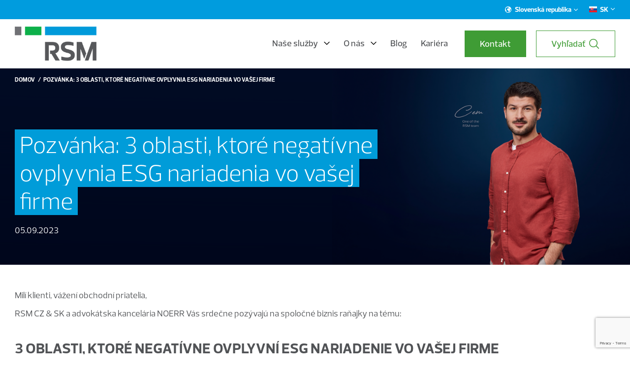

--- FILE ---
content_type: text/html; charset=UTF-8
request_url: https://rsmsk.sk/esg/pozvanka-3-oblasti-ktore-negativne-ovplyvnia-esg-nariadenia-vo-vasej-firme
body_size: 21083
content:
<!DOCTYPE html><html lang="sk-SK"><head><meta charset="UTF-8" /><meta http-equiv="x-ua-compatible" content="ie=edge"><meta name="viewport" content="width=device-width" /><link rel="profile" href="http://gmpg.org/xfn/11" /><link rel="pingback" href="" /><link rel="preconnect" href="https://fonts.googleapis.com"><link rel="preconnect" href="https://fonts.gstatic.com" crossorigin><link href="https://fonts.googleapis.com/css2?family=Roboto:wght@300;400;700&display=swap" rel="stylesheet"><link rel="stylesheet" href="https://fonts.googleapis.com/css2?family=Roboto:wght@300;400;700&display=swap" media="print" onload="this.media='all'" /> <noscript><link rel="stylesheet" href="https://fonts.googleapis.com/css2?family=Roboto:wght@300;400;700&display=swap" /> </noscript><link rel="apple-touch-icon" sizes="180x180" href="https://rsmsk.sk/wp-content/themes/rsm/favicons/apple-touch-icon.png"><link rel="shortcut icon" type="image/x-icon" href="https://rsmsk.sk/wp-content/themes/rsm/favicons/favicon.ico?ver=1.1" /><link rel="manifest" href="https://rsmsk.sk/wp-content/themes/rsm/favicons/site.webmanifest"><link rel="mask-icon" href="https://rsmsk.sk/wp-content/themes/rsm/favicons/safari-pinned-tab.svg" color="#5bbad5"><meta name="msapplication-TileColor" content="#00aba9"><meta name="theme-color" content="#ffffff"> <script defer src="[data-uri]"></script> <script defer src="[data-uri]"></script> <meta name='robots' content='index, follow, max-image-preview:large, max-snippet:-1, max-video-preview:-1' /><link rel="alternate" hreflang="sk" href="https://rsmsk.sk/esg/pozvanka-3-oblasti-ktore-negativne-ovplyvnia-esg-nariadenia-vo-vasej-firme" /><link rel="alternate" hreflang="x-default" href="https://rsmsk.sk/esg/pozvanka-3-oblasti-ktore-negativne-ovplyvnia-esg-nariadenia-vo-vasej-firme" />  <script data-cfasync="false" data-pagespeed-no-defer>var gtm4wp_datalayer_name = "dataLayer";
	var dataLayer = dataLayer || [];</script> <title>Pozvánka: 3 oblasti, ktoré negatívne ovplyvnia ESG nariadenia vo vašej firme - RSM SK</title><link rel="canonical" href="https://rsmsk.sk/esg/pozvanka-3-oblasti-ktore-negativne-ovplyvnia-esg-nariadenia-vo-vasej-firme" /><meta property="og:locale" content="sk_SK" /><meta property="og:type" content="article" /><meta property="og:title" content="Pozvánka: 3 oblasti, ktoré negatívne ovplyvnia ESG nariadenia vo vašej firme - RSM SK" /><meta property="og:description" content="Milí klienti, vážení obchodní priatelia, RSM CZ &amp; SK a advokátska kancelária NOERR Vás srdečne pozývajú na spoločné biznis raňajky na tému: 3 OBLASTI, KTORÉ NEGATÍVNE OVPLYVNÍ ESG NARIADENIE VO VAŠEJ FIRME Viete,..." /><meta property="og:url" content="https://rsmsk.sk/esg/pozvanka-3-oblasti-ktore-negativne-ovplyvnia-esg-nariadenia-vo-vasej-firme" /><meta property="og:site_name" content="RSM SK" /><meta property="article:published_time" content="2023-09-05T10:07:39+00:00" /><meta property="article:modified_time" content="2024-05-07T10:12:06+00:00" /><meta property="og:image" content="https://rsmsk.sk/wp-content/uploads/sites/2/2023/12/GettyImages-1150482585.png" /><meta property="og:image:width" content="525" /><meta property="og:image:height" content="350" /><meta property="og:image:type" content="image/png" /><meta name="author" content="adel" /><meta name="twitter:card" content="summary_large_image" /><meta name="twitter:label1" content="Autor" /><meta name="twitter:data1" content="adel" /><meta name="twitter:label2" content="Predpokladaný čas čítania" /><meta name="twitter:data2" content="3 minúty" /> <script type="application/ld+json" class="yoast-schema-graph">{"@context":"https://schema.org","@graph":[{"@type":"WebPage","@id":"https://rsmsk.sk/esg/pozvanka-3-oblasti-ktore-negativne-ovplyvnia-esg-nariadenia-vo-vasej-firme","url":"https://rsmsk.sk/esg/pozvanka-3-oblasti-ktore-negativne-ovplyvnia-esg-nariadenia-vo-vasej-firme","name":"Pozvánka: 3 oblasti, ktoré negatívne ovplyvnia ESG nariadenia vo vašej firme - RSM SK","isPartOf":{"@id":"https://rsmsk.sk/#website"},"primaryImageOfPage":{"@id":"https://rsmsk.sk/esg/pozvanka-3-oblasti-ktore-negativne-ovplyvnia-esg-nariadenia-vo-vasej-firme#primaryimage"},"image":{"@id":"https://rsmsk.sk/esg/pozvanka-3-oblasti-ktore-negativne-ovplyvnia-esg-nariadenia-vo-vasej-firme#primaryimage"},"thumbnailUrl":"https://rsmsk.sk/wp-content/uploads/sites/2/2023/12/GettyImages-1150482585.png","datePublished":"2023-09-05T10:07:39+00:00","dateModified":"2024-05-07T10:12:06+00:00","author":{"@id":"https://rsmsk.sk/#/schema/person/8f649dde9cf2d7c953b0483524506b70"},"breadcrumb":{"@id":"https://rsmsk.sk/esg/pozvanka-3-oblasti-ktore-negativne-ovplyvnia-esg-nariadenia-vo-vasej-firme#breadcrumb"},"inLanguage":"sk-SK","potentialAction":[{"@type":"ReadAction","target":["https://rsmsk.sk/esg/pozvanka-3-oblasti-ktore-negativne-ovplyvnia-esg-nariadenia-vo-vasej-firme"]}]},{"@type":"ImageObject","inLanguage":"sk-SK","@id":"https://rsmsk.sk/esg/pozvanka-3-oblasti-ktore-negativne-ovplyvnia-esg-nariadenia-vo-vasej-firme#primaryimage","url":"https://rsmsk.sk/wp-content/uploads/sites/2/2023/12/GettyImages-1150482585.png","contentUrl":"https://rsmsk.sk/wp-content/uploads/sites/2/2023/12/GettyImages-1150482585.png","width":525,"height":350},{"@type":"BreadcrumbList","@id":"https://rsmsk.sk/esg/pozvanka-3-oblasti-ktore-negativne-ovplyvnia-esg-nariadenia-vo-vasej-firme#breadcrumb","itemListElement":[{"@type":"ListItem","position":1,"name":"Domov","item":"https://rsmsk.sk/"},{"@type":"ListItem","position":2,"name":"Pozvánka: 3 oblasti, ktoré negatívne ovplyvnia ESG nariadenia vo vašej firme"}]},{"@type":"WebSite","@id":"https://rsmsk.sk/#website","url":"https://rsmsk.sk/","name":"RSM SK","description":"","potentialAction":[{"@type":"SearchAction","target":{"@type":"EntryPoint","urlTemplate":"https://rsmsk.sk/?s={search_term_string}"},"query-input":{"@type":"PropertyValueSpecification","valueRequired":true,"valueName":"search_term_string"}}],"inLanguage":"sk-SK"},{"@type":"Person","@id":"https://rsmsk.sk/#/schema/person/8f649dde9cf2d7c953b0483524506b70","name":"adel","image":{"@type":"ImageObject","inLanguage":"sk-SK","@id":"https://rsmsk.sk/#/schema/person/image/","url":"https://secure.gravatar.com/avatar/2dbe441b82d48fa66eee22acf0154215?s=96&d=mm&r=g","contentUrl":"https://secure.gravatar.com/avatar/2dbe441b82d48fa66eee22acf0154215?s=96&d=mm&r=g","caption":"adel"},"url":"https://rsmsk.sk/author/adel"}]}</script>  <script defer src="[data-uri]"></script> <style id='wp-emoji-styles-inline-css' type='text/css'>img.wp-smiley, img.emoji {
		display: inline !important;
		border: none !important;
		box-shadow: none !important;
		height: 1em !important;
		width: 1em !important;
		margin: 0 0.07em !important;
		vertical-align: -0.1em !important;
		background: none !important;
		padding: 0 !important;
	}</style><link rel='stylesheet' id='wp-block-library-css' href='https://rsmsk.sk/wp-includes/css/dist/block-library/style.min.css?ver=6.6.2' type='text/css' media='all' /><style id='classic-theme-styles-inline-css' type='text/css'>/*! This file is auto-generated */
.wp-block-button__link{color:#fff;background-color:#32373c;border-radius:9999px;box-shadow:none;text-decoration:none;padding:calc(.667em + 2px) calc(1.333em + 2px);font-size:1.125em}.wp-block-file__button{background:#32373c;color:#fff;text-decoration:none}</style><style id='global-styles-inline-css' type='text/css'>:root{--wp--preset--aspect-ratio--square: 1;--wp--preset--aspect-ratio--4-3: 4/3;--wp--preset--aspect-ratio--3-4: 3/4;--wp--preset--aspect-ratio--3-2: 3/2;--wp--preset--aspect-ratio--2-3: 2/3;--wp--preset--aspect-ratio--16-9: 16/9;--wp--preset--aspect-ratio--9-16: 9/16;--wp--preset--color--black: #000000;--wp--preset--color--cyan-bluish-gray: #abb8c3;--wp--preset--color--white: #ffffff;--wp--preset--color--pale-pink: #f78da7;--wp--preset--color--vivid-red: #cf2e2e;--wp--preset--color--luminous-vivid-orange: #ff6900;--wp--preset--color--luminous-vivid-amber: #fcb900;--wp--preset--color--light-green-cyan: #7bdcb5;--wp--preset--color--vivid-green-cyan: #00d084;--wp--preset--color--pale-cyan-blue: #8ed1fc;--wp--preset--color--vivid-cyan-blue: #0693e3;--wp--preset--color--vivid-purple: #9b51e0;--wp--preset--gradient--vivid-cyan-blue-to-vivid-purple: linear-gradient(135deg,rgba(6,147,227,1) 0%,rgb(155,81,224) 100%);--wp--preset--gradient--light-green-cyan-to-vivid-green-cyan: linear-gradient(135deg,rgb(122,220,180) 0%,rgb(0,208,130) 100%);--wp--preset--gradient--luminous-vivid-amber-to-luminous-vivid-orange: linear-gradient(135deg,rgba(252,185,0,1) 0%,rgba(255,105,0,1) 100%);--wp--preset--gradient--luminous-vivid-orange-to-vivid-red: linear-gradient(135deg,rgba(255,105,0,1) 0%,rgb(207,46,46) 100%);--wp--preset--gradient--very-light-gray-to-cyan-bluish-gray: linear-gradient(135deg,rgb(238,238,238) 0%,rgb(169,184,195) 100%);--wp--preset--gradient--cool-to-warm-spectrum: linear-gradient(135deg,rgb(74,234,220) 0%,rgb(151,120,209) 20%,rgb(207,42,186) 40%,rgb(238,44,130) 60%,rgb(251,105,98) 80%,rgb(254,248,76) 100%);--wp--preset--gradient--blush-light-purple: linear-gradient(135deg,rgb(255,206,236) 0%,rgb(152,150,240) 100%);--wp--preset--gradient--blush-bordeaux: linear-gradient(135deg,rgb(254,205,165) 0%,rgb(254,45,45) 50%,rgb(107,0,62) 100%);--wp--preset--gradient--luminous-dusk: linear-gradient(135deg,rgb(255,203,112) 0%,rgb(199,81,192) 50%,rgb(65,88,208) 100%);--wp--preset--gradient--pale-ocean: linear-gradient(135deg,rgb(255,245,203) 0%,rgb(182,227,212) 50%,rgb(51,167,181) 100%);--wp--preset--gradient--electric-grass: linear-gradient(135deg,rgb(202,248,128) 0%,rgb(113,206,126) 100%);--wp--preset--gradient--midnight: linear-gradient(135deg,rgb(2,3,129) 0%,rgb(40,116,252) 100%);--wp--preset--font-size--small: 13px;--wp--preset--font-size--medium: 20px;--wp--preset--font-size--large: 36px;--wp--preset--font-size--x-large: 42px;--wp--preset--spacing--20: 0.44rem;--wp--preset--spacing--30: 0.67rem;--wp--preset--spacing--40: 1rem;--wp--preset--spacing--50: 1.5rem;--wp--preset--spacing--60: 2.25rem;--wp--preset--spacing--70: 3.38rem;--wp--preset--spacing--80: 5.06rem;--wp--preset--shadow--natural: 6px 6px 9px rgba(0, 0, 0, 0.2);--wp--preset--shadow--deep: 12px 12px 50px rgba(0, 0, 0, 0.4);--wp--preset--shadow--sharp: 6px 6px 0px rgba(0, 0, 0, 0.2);--wp--preset--shadow--outlined: 6px 6px 0px -3px rgba(255, 255, 255, 1), 6px 6px rgba(0, 0, 0, 1);--wp--preset--shadow--crisp: 6px 6px 0px rgba(0, 0, 0, 1);}:where(.is-layout-flex){gap: 0.5em;}:where(.is-layout-grid){gap: 0.5em;}body .is-layout-flex{display: flex;}.is-layout-flex{flex-wrap: wrap;align-items: center;}.is-layout-flex > :is(*, div){margin: 0;}body .is-layout-grid{display: grid;}.is-layout-grid > :is(*, div){margin: 0;}:where(.wp-block-columns.is-layout-flex){gap: 2em;}:where(.wp-block-columns.is-layout-grid){gap: 2em;}:where(.wp-block-post-template.is-layout-flex){gap: 1.25em;}:where(.wp-block-post-template.is-layout-grid){gap: 1.25em;}.has-black-color{color: var(--wp--preset--color--black) !important;}.has-cyan-bluish-gray-color{color: var(--wp--preset--color--cyan-bluish-gray) !important;}.has-white-color{color: var(--wp--preset--color--white) !important;}.has-pale-pink-color{color: var(--wp--preset--color--pale-pink) !important;}.has-vivid-red-color{color: var(--wp--preset--color--vivid-red) !important;}.has-luminous-vivid-orange-color{color: var(--wp--preset--color--luminous-vivid-orange) !important;}.has-luminous-vivid-amber-color{color: var(--wp--preset--color--luminous-vivid-amber) !important;}.has-light-green-cyan-color{color: var(--wp--preset--color--light-green-cyan) !important;}.has-vivid-green-cyan-color{color: var(--wp--preset--color--vivid-green-cyan) !important;}.has-pale-cyan-blue-color{color: var(--wp--preset--color--pale-cyan-blue) !important;}.has-vivid-cyan-blue-color{color: var(--wp--preset--color--vivid-cyan-blue) !important;}.has-vivid-purple-color{color: var(--wp--preset--color--vivid-purple) !important;}.has-black-background-color{background-color: var(--wp--preset--color--black) !important;}.has-cyan-bluish-gray-background-color{background-color: var(--wp--preset--color--cyan-bluish-gray) !important;}.has-white-background-color{background-color: var(--wp--preset--color--white) !important;}.has-pale-pink-background-color{background-color: var(--wp--preset--color--pale-pink) !important;}.has-vivid-red-background-color{background-color: var(--wp--preset--color--vivid-red) !important;}.has-luminous-vivid-orange-background-color{background-color: var(--wp--preset--color--luminous-vivid-orange) !important;}.has-luminous-vivid-amber-background-color{background-color: var(--wp--preset--color--luminous-vivid-amber) !important;}.has-light-green-cyan-background-color{background-color: var(--wp--preset--color--light-green-cyan) !important;}.has-vivid-green-cyan-background-color{background-color: var(--wp--preset--color--vivid-green-cyan) !important;}.has-pale-cyan-blue-background-color{background-color: var(--wp--preset--color--pale-cyan-blue) !important;}.has-vivid-cyan-blue-background-color{background-color: var(--wp--preset--color--vivid-cyan-blue) !important;}.has-vivid-purple-background-color{background-color: var(--wp--preset--color--vivid-purple) !important;}.has-black-border-color{border-color: var(--wp--preset--color--black) !important;}.has-cyan-bluish-gray-border-color{border-color: var(--wp--preset--color--cyan-bluish-gray) !important;}.has-white-border-color{border-color: var(--wp--preset--color--white) !important;}.has-pale-pink-border-color{border-color: var(--wp--preset--color--pale-pink) !important;}.has-vivid-red-border-color{border-color: var(--wp--preset--color--vivid-red) !important;}.has-luminous-vivid-orange-border-color{border-color: var(--wp--preset--color--luminous-vivid-orange) !important;}.has-luminous-vivid-amber-border-color{border-color: var(--wp--preset--color--luminous-vivid-amber) !important;}.has-light-green-cyan-border-color{border-color: var(--wp--preset--color--light-green-cyan) !important;}.has-vivid-green-cyan-border-color{border-color: var(--wp--preset--color--vivid-green-cyan) !important;}.has-pale-cyan-blue-border-color{border-color: var(--wp--preset--color--pale-cyan-blue) !important;}.has-vivid-cyan-blue-border-color{border-color: var(--wp--preset--color--vivid-cyan-blue) !important;}.has-vivid-purple-border-color{border-color: var(--wp--preset--color--vivid-purple) !important;}.has-vivid-cyan-blue-to-vivid-purple-gradient-background{background: var(--wp--preset--gradient--vivid-cyan-blue-to-vivid-purple) !important;}.has-light-green-cyan-to-vivid-green-cyan-gradient-background{background: var(--wp--preset--gradient--light-green-cyan-to-vivid-green-cyan) !important;}.has-luminous-vivid-amber-to-luminous-vivid-orange-gradient-background{background: var(--wp--preset--gradient--luminous-vivid-amber-to-luminous-vivid-orange) !important;}.has-luminous-vivid-orange-to-vivid-red-gradient-background{background: var(--wp--preset--gradient--luminous-vivid-orange-to-vivid-red) !important;}.has-very-light-gray-to-cyan-bluish-gray-gradient-background{background: var(--wp--preset--gradient--very-light-gray-to-cyan-bluish-gray) !important;}.has-cool-to-warm-spectrum-gradient-background{background: var(--wp--preset--gradient--cool-to-warm-spectrum) !important;}.has-blush-light-purple-gradient-background{background: var(--wp--preset--gradient--blush-light-purple) !important;}.has-blush-bordeaux-gradient-background{background: var(--wp--preset--gradient--blush-bordeaux) !important;}.has-luminous-dusk-gradient-background{background: var(--wp--preset--gradient--luminous-dusk) !important;}.has-pale-ocean-gradient-background{background: var(--wp--preset--gradient--pale-ocean) !important;}.has-electric-grass-gradient-background{background: var(--wp--preset--gradient--electric-grass) !important;}.has-midnight-gradient-background{background: var(--wp--preset--gradient--midnight) !important;}.has-small-font-size{font-size: var(--wp--preset--font-size--small) !important;}.has-medium-font-size{font-size: var(--wp--preset--font-size--medium) !important;}.has-large-font-size{font-size: var(--wp--preset--font-size--large) !important;}.has-x-large-font-size{font-size: var(--wp--preset--font-size--x-large) !important;}
:where(.wp-block-post-template.is-layout-flex){gap: 1.25em;}:where(.wp-block-post-template.is-layout-grid){gap: 1.25em;}
:where(.wp-block-columns.is-layout-flex){gap: 2em;}:where(.wp-block-columns.is-layout-grid){gap: 2em;}
:root :where(.wp-block-pullquote){font-size: 1.5em;line-height: 1.6;}</style><link rel='stylesheet' id='contact-form-7-css' href='https://rsmsk.sk/wp-content/cache/autoptimize/2/autoptimize_single_3fd2afa98866679439097f4ab102fe0a.php?ver=6.0' type='text/css' media='all' /><link rel='stylesheet' id='eeb-css-frontend-css' href='https://rsmsk.sk/wp-content/cache/autoptimize/2/autoptimize_single_54d4eedc552c499c4a8d6b89c23d3df1.php?ver=240729-220000' type='text/css' media='all' /><link rel='stylesheet' id='rsm-calc-fronted-css' href='https://rsmsk.sk/wp-content/cache/autoptimize/2/autoptimize_single_8dec18eeb47d3e509abc63e50d25fd5f.php?ver=1.0.0' type='text/css' media='all' /><link rel='stylesheet' id='wpml-blocks-css' href='https://rsmsk.sk/wp-content/cache/autoptimize/2/autoptimize_single_4940e4ae72b6124a6eab7e97fc8df1f4.php?ver=4.6.13' type='text/css' media='all' /><link rel='stylesheet' id='cmplz-general-css' href='https://rsmsk.sk/wp-content/plugins/complianz-gdpr/assets/css/cookieblocker.min.css?ver=1731020400' type='text/css' media='all' /><link rel='stylesheet' id='rsm-style-swiper-css' href='https://rsmsk.sk/wp-content/themes/rsm/css/swiper-bundle.min.css' type='text/css' media='all' /><link rel='stylesheet' id='rsm-style-css' href='https://rsmsk.sk/wp-content/cache/autoptimize/2/autoptimize_single_216cc82700d507d1c626753f6fd4d515.php?ver=1758964116' type='text/css' media='all' /> <script defer id="wpml-cookie-js-extra" src="[data-uri]"></script> <script type="text/javascript" src="https://rsmsk.sk/wp-content/cache/autoptimize/2/autoptimize_single_c6a55456af4776c733018888483aba22.php?ver=4.6.13" id="wpml-cookie-js" defer="defer" data-wp-strategy="defer"></script> <script type="text/javascript" src="https://rsmsk.sk/wp-includes/js/jquery/jquery.min.js?ver=3.7.1" id="jquery-core-js"></script> <script defer type="text/javascript" src="https://rsmsk.sk/wp-includes/js/jquery/jquery-migrate.min.js?ver=3.4.1" id="jquery-migrate-js"></script> <script defer type="text/javascript" src="https://rsmsk.sk/wp-content/cache/autoptimize/2/autoptimize_single_2c542c9989f589cd5318f5cef6a9ecd7.php?ver=240729-220000" id="eeb-js-frontend-js"></script> <link rel="https://api.w.org/" href="https://rsmsk.sk/wp-json/" /><link rel="alternate" title="JSON" type="application/json" href="https://rsmsk.sk/wp-json/wp/v2/posts/21721" /><link rel="EditURI" type="application/rsd+xml" title="RSD" href="https://rsmsk.sk/xmlrpc.php?rsd" /><meta name="generator" content="WordPress 6.6.2" /><link rel='shortlink' href='https://rsmsk.sk/?p=21721' /><link rel="alternate" title="oEmbed (JSON)" type="application/json+oembed" href="https://rsmsk.sk/wp-json/oembed/1.0/embed?url=https%3A%2F%2Frsmsk.sk%2Fesg%2Fpozvanka-3-oblasti-ktore-negativne-ovplyvnia-esg-nariadenia-vo-vasej-firme" /><link rel="alternate" title="oEmbed (XML)" type="text/xml+oembed" href="https://rsmsk.sk/wp-json/oembed/1.0/embed?url=https%3A%2F%2Frsmsk.sk%2Fesg%2Fpozvanka-3-oblasti-ktore-negativne-ovplyvnia-esg-nariadenia-vo-vasej-firme&#038;format=xml" /><meta name="generator" content="WPML ver:4.6.13 stt:1,3,10;" />  <script data-cfasync="false" data-pagespeed-no-defer type="text/javascript">var dataLayer_content = {"pagePostType":"post","pagePostType2":"single-post","pageCategory":["esg"],"pageAttributes":["esg","snidane"],"pagePostAuthor":"adel"};
	dataLayer.push( dataLayer_content );</script> <script data-cfasync="false">(function(w,d,s,l,i){w[l]=w[l]||[];w[l].push({'gtm.start':
new Date().getTime(),event:'gtm.js'});var f=d.getElementsByTagName(s)[0],
j=d.createElement(s),dl=l!='dataLayer'?'&l='+l:'';j.async=true;j.src=
'//www.googletagmanager.com/gtm.js?id='+i+dl;f.parentNode.insertBefore(j,f);
})(window,document,'script','dataLayer','GTM-TN5QSS');</script> </head><body class="post-template-default single single-post postid-21721 single-format-standard"><div class="js-page-overlay page-overlay"></div><div id="all" class=""><div class="main cf"><header class="js-main-header main-header"><div class="main-header-stripe"><div class="container"><nav class="main-header-stripe-menu"><ul id="menu-top-menu" class="js-stripe-menu-box main-header-stripe-menu-navigation"><li id="menu-item-20383" class="js-menu-item-region menu-item--region menu-item menu-item-type-custom menu-item-object-custom menu-item-has-children menu-item-20383"><a href="http://www.rsmsk.sk">Slovenská republika</a><ul class="sub-menu"><li id="menu-item-20386" class="menu-item menu-item-type-custom menu-item-object-custom menu-item-20386"><a href="https://www.rsm.global/europe">Europe</a></li><li id="menu-item-20384" class="menu-item menu-item-type-custom menu-item-object-custom menu-item-20384"><a href="https://www.rsm.global/africa">Africa</a></li><li id="menu-item-20385" class="menu-item menu-item-type-custom menu-item-object-custom menu-item-20385"><a href="https://www.rsm.global/asia-pacific">Asia Pacific</a></li><li id="menu-item-20387" class="menu-item menu-item-type-custom menu-item-object-custom menu-item-20387"><a href="https://www.rsm.global/latinamerica/en">Latin America</a></li><li id="menu-item-20388" class="menu-item menu-item-type-custom menu-item-object-custom menu-item-20388"><a href="https://www.rsm.global/mena">MENA</a></li><li id="menu-item-20389" class="menu-item menu-item-type-custom menu-item-object-custom menu-item-20389"><a href="https://www.rsm.global/north-america">North America</a></li></ul></li></ul><div class="js-language-box language-box cf"><span class="js-language-box-arrow language-box-arrow"><svg class="" role="img" width="10" height="5"><use xlink:href="#arrow-down"></use></svg></span><ul class="language-list language-list--top cf"><li class="language-list-item language-list-item--active"><span class="language-list-item__text language-list-item__text--sk">sk</span></li></ul><ul class="js-language-select language-list language-list--select cf"><li class="language-list-item language-list-item--active"><a  class="language-list-item__text language-list-item__text--sk" href="https://rsmsk.sk/esg/pozvanka-3-oblasti-ktore-negativne-ovplyvnia-esg-nariadenia-vo-vasej-firme"><span>sk</span> (Slovenčina)</a></li></ul></div></nav></div></div><div class="container container--menu cf"><div class="main-header-top"><div class="js-nav-switcher main-menu-switcher cf"><div class="main-menu--switcher__icon"> <span></span> <span></span> <span></span> <span></span></div></div> <a class="main-header-logo-image cf" href="https://rsmsk.sk/"></a><div class="main-header-top-right"><div class="main-header-top-menu"><nav class="js-main-menu main-menu"><ul id="menu-hlavni-menu-sk" class="js-navigation-box main-menu-navigation cf"><li id="menu-item-18996" class="menu-item menu-item-type-post_type menu-item-object-page submenu--18112 menu-item-18996"><a href="https://rsmsk.sk/sluzby">Naše služby</a></li><li id="menu-item-18109" class="menu-item menu-item-type-post_type menu-item-object-page submenu--18258 menu-item-18109"><a href="https://rsmsk.sk/o-nas">O nás</a></li><li id="menu-item-21712" class="menu-item menu-item-type-post_type menu-item-object-page menu-item-21712"><a href="https://rsmsk.sk/blog">Blog</a></li><li id="menu-item-22839" class="menu-item menu-item-type-post_type menu-item-object-page menu-item-22839"><a href="https://rsmsk.sk/kariera">Kariéra</a></li><li id="menu-item-18107" class="menu-item--btn menu-item menu-item-type-post_type menu-item-object-page menu-item-18107"><a href="https://rsmsk.sk/kontakt">Kontakt</a></li></ul></nav><div class="header-search-form"><form class="js-search-form search-form" method="get" id="searchform" action="https://rsmsk.sk/"><div class="search-form-content"> <input class="js-search-form-input search-form-content__input" type="search" value="" name="s" id="s" placeholder="Spýtajte sa nás" required="required"> <button class="search-form-content__btn icon-search" type="submit" id="searchsubmit" value=""> <svg class="svg-open" role="img" width="24" height="24"><use xlink:href="#search"/></svg> </button></div></form></div><div class="header-search"> <button class="js-show-search btn btn--border"> <span>Vyhľadať</span> <svg class="svg-search" role="img" width="24" height="24"><use xlink:href="#search"/></svg> <svg class="svg-close" role="img" width="18" height="18"><use xlink:href="#close"/></svg> </button></div></div></div><div class="js-submenu-20031 sub-menu submenu--with-image"><div class="submenu-box submenu-box--with-image"><div class="submenu-box-image-menu"><div class="js-submenu-main-back submenu-main-back">Hlavné menu</div> <a class="submenu-box-image-menu-link" href="https://rsmsk.sk/en/blog/">Blog</a></div><style>.submenu-box-image-box--34492 {
												background-image: url(https://rsmsk.sk/wp-content/uploads/sites/2/2024/04/GettyImages-10171937182.png);
											}</style><div class="submenu-box-image-box submenu-box-image-box--34492"><div class="submenu-box-image-box-content"><div class="submenu-box-image-box-content-items"><h4 class="submenu-box-image-box-content__title"></h4><div class="submenu-box-image-box-content__text"></div><div class="submenu-box-image-box-content__name"></div></div><div class="submenu-box-image-box-content-link"> <a class="" href="https://rsmsk.sk/en/what-we-offer/"> We are here to help you <svg class="" role="img" width="13" height="7"><use xlink:href="#arrow-down"></use></svg> </a></div></div></div></div></div><div class="js-submenu-20028 sub-menu submenu--with-image"><div class="submenu-box submenu-box--with-image"><div class="submenu-box-image-menu"><div class="js-submenu-main-back submenu-main-back">Hlavné menu</div> <a class="submenu-box-image-menu-link" href="https://rsmsk.sk/en/about-us/">About us</a> <a class="submenu-box-image-menu-link" href="https://rsmsk.sk/en/references/">References</a> <a class="submenu-box-image-menu-link" href="https://rsmsk.sk/en/csr">Our CSR</a></div><style>.submenu-box-image-box--84691 {
												background-image: url(https://rsmsk.sk/wp-content/uploads/sites/2/2024/01/123-1-1.png);
											}</style><div class="submenu-box-image-box submenu-box-image-box--84691"><div class="submenu-box-image-box-content"><div class="submenu-box-image-box-content-items"><h4 class="submenu-box-image-box-content__title"></h4><div class="submenu-box-image-box-content__text"></div><div class="submenu-box-image-box-content__name"></div></div><div class="submenu-box-image-box-content-link"> <a class="" href="https://rsmsk.sk/en/references/"> We have helped hundreds of clients and will be happy to help you as well <svg class="" role="img" width="13" height="7"><use xlink:href="#arrow-down"></use></svg> </a></div></div></div></div></div><div class="js-submenu-20020 sub-menu"><div class="submenu-box"><div class="submenu-main"><div class="js-submenu-main-back submenu-main-back">Hlavné menu</div><div class="submenu-main__title">How can we help you?</div><div class="submenu-main__subtitle"> Comprehensive services for your business in one place</div><div class="submenu-main-submenu"><div class="js-submenu-main-submenu-item submenu-main-submenu-item" data-tab="services"> Services <svg class="" role="img" width="13" height="7"><use xlink:href="#arrow-down"></use></svg></div><div class="js-submenu-main-submenu-item submenu-main-submenu-item" data-tab="technology"> Technology <svg class="" role="img" width="13" height="7"><use xlink:href="#arrow-down"></use></svg></div><div class="js-submenu-main-submenu-item submenu-main-submenu-item" data-tab="international-opportunities"> International opportunities <svg class="" role="img" width="13" height="7"><use xlink:href="#arrow-down"></use></svg></div></div></div><div class="submenu-content"><div class="js-submenu-main-back submenu-main-back">Hlavné menu</div><div class="js-submenu-content-back submenu-content-back">Späť na</div><div class="js-submenu-cols js-submenu-cols-services submenu-cols submenu-cols--3"><div class="submenu-col"> <span class="submenu-col-link submenu-col-link--title">Outsourcing</span> <a class="submenu-col-link" href="https://rsmsk.sk/en/what-we-offer/advisory/accounting/">Accounting</a> <a class="submenu-col-link" href="https://rsmsk.sk/en/what-we-offer/advisory/payroll/">Payroll</a> <a class="submenu-col-link" href="https://rsmsk.sk/en/what-we-offer/technology/infrastructure-a-outsourcing/outsourcing-it/">Outsourcing IT</a></div><div class="submenu-col"> <span class="submenu-col-link submenu-col-link--title">Consulting</span> <a class="submenu-col-link" href="https://rsmsk.sk/en/what-we-offer/advisory/transfer-pricing-valuation-for-tax-purposes">Transfer Pricing</a> <a class="submenu-col-link" href="https://rsmsk.sk/en/what-we-offer/advisory/tax-services/">Tax services</a> <a class="submenu-col-link" href="https://rsmsk.sk/en/what-we-offer/advisory/management-consulting/">Management Consulting</a> <a class="submenu-col-link" href="https://rsmsk.sk/en/what-we-offer/advisory/corporate-services/">Corporate Services</a> <a class="submenu-col-link" href="https://rsmsk.sk/en/what-we-offer/advisory/esg/">ESG</a> <a class="submenu-col-link" href="https://rsmsk.sk/en/what-we-offer/advisory/transakcne-poradenstvo/financial-and-tax-due-diligence/">Financial and tax due diligence</a> <a class="submenu-col-link" href="https://rsmsk.sk/en/what-we-offer/advisory/transaction-advisory-services/">Transaction Advisory Services</a> <a class="submenu-col-link" href="https://rsmsk.sk/en/what-we-offer/advisory/german-desk/">German Desk</a></div><div class="submenu-col"> <span class="submenu-col-link submenu-col-link--title">IT</span> <a class="submenu-col-link" href="https://rsmsk.sk/en/what-we-offer/technology/enterprise-application-software/">Enterprise Application Software</a> <a class="submenu-col-link" href="https://rsmsk.sk/en/what-we-offer/advisory/payroll/nugget-sw/">Payroll System</a> <a class="submenu-col-link" href="https://rsmsk.sk/en/what-we-offer/technology/erp-a-hcm-systems/">Applications and systems</a> <a class="submenu-col-link" href="https://rsmsk.sk/en/what-we-offer/technology/infrastructure-a-outsourcing/">Infrastructure and Outsourcing</a> <a class="submenu-col-link" href="https://rsmsk.sk/en/what-we-offer/technology/nis2/">NIS2</a></div></div><div class="js-submenu-cols js-submenu-cols-technology submenu-cols submenu-cols--1"><div class="submenu-col"> <a class="submenu-col-link" href="https://rsmsk.sk/en/what-we-offer/technology/erp-a-hcm-systems/netsuite-and-oracle-products/">NetSuite and Oracle products</a> <a class="submenu-col-link" href="https://rsmsk.sk/en/what-we-offer/technology/erp-a-hcm-systems/ms-dynamics-365-business-central/">MS Dynamics 365 Business Central</a> <a class="submenu-col-link" href="https://rsmsk.sk/en/what-we-offer/technology/services-related-to-microsoft-products-and-their-licensing/">Microsoft Product Services and Licensing</a> <a class="submenu-col-link" href="https://rsmsk.sk/en/what-we-offer/advisory/payroll/nugget-sw/">Payroll and HR system Nugget SW</a></div></div><div class="js-submenu-cols js-submenu-cols-international-opportunities submenu-cols submenu-cols--2"><div class="submenu-col"> <a class="submenu-col-link" href="https://rsmsk.sk/en/what-we-offer/advisory/german-desk/">German Desk</a></div><div class="submenu-col"> <span class="submenu-col-link submenu-col-link--title">Corporate Services</span> <a class="submenu-col-link" href="https://rsmsk.sk/en/what-we-offer/advisory/corporate-services/setting-up-custom-made-companies/">Setting up custom-made companies</a> <a class="submenu-col-link" href="https://rsmsk.sk/en/what-we-offer/advisory/corporate-services/virtual-registered-office/">Virtual registered office</a></div></div></div></div></div><div class="js-submenu-19421 sub-menu submenu--with-image"><div class="submenu-box submenu-box--with-image"><div class="submenu-box-image-menu"><div class="js-submenu-main-back submenu-main-back">Hlavné menu</div> <a class="submenu-box-image-menu-link" href="https://rsmsk.sk/de/unsere-dienstleistungen/beratungsdienste/">Beratungsdienste</a> <a class="submenu-box-image-menu-link" href="https://rsmsk.sk/de/unsere-dienstleistungen/outsourcing/">Outsourcing</a> <a class="submenu-box-image-menu-link" href="https://rsmsk.sk/de/unsere-dienstleistungen/german-desk/">German Desk</a></div><style>.submenu-box-image-box--10930 {
												background-image: url(https://rsmsk.sk/wp-content/uploads/sites/2/2024/02/GettyImages-1017193718.jpg);
											}</style><div class="submenu-box-image-box submenu-box-image-box--10930"><div class="submenu-box-image-box-content"><div class="submenu-box-image-box-content-items"><h4 class="submenu-box-image-box-content__title"></h4><div class="submenu-box-image-box-content__text"></div><div class="submenu-box-image-box-content__name"></div></div><div class="submenu-box-image-box-content-link"> <a class="" href="https://rsmsk.sk/de/referenzen"> Wir sind hier, um Ihnen zu helfen. <svg class="" role="img" width="13" height="7"><use xlink:href="#arrow-down"></use></svg> </a></div></div></div></div></div><div class="js-submenu-19292 sub-menu submenu--with-image"><div class="submenu-box submenu-box--with-image"><div class="submenu-box-image-menu"><div class="js-submenu-main-back submenu-main-back">Hlavné menu</div> <a class="submenu-box-image-menu-link" href="https://rsmsk.sk/de/uber-uns">Über uns</a> <a class="submenu-box-image-menu-link" href="https://rsmsk.sk/de/referenzen">Referenzen</a> <a class="submenu-box-image-menu-link" href="https://rsmsk.sk/de/unsere-soziale-verantwortung">Unsere soziale Verantwortung</a></div><style>.submenu-box-image-box--52099 {
												background-image: url(https://rsmsk.sk/wp-content/uploads/sites/2/2024/02/123-1.png);
											}</style><div class="submenu-box-image-box submenu-box-image-box--52099"><div class="submenu-box-image-box-content"><div class="submenu-box-image-box-content-items"><h4 class="submenu-box-image-box-content__title"></h4><div class="submenu-box-image-box-content__text"></div><div class="submenu-box-image-box-content__name"></div></div><div class="submenu-box-image-box-content-link"> <a class="" href="https://rsmsk.sk/de/referenzen"> Wir haben bereits Hunderten von Kunden geholfen. Auch Sie können unter ihnen sein <svg class="" role="img" width="13" height="7"><use xlink:href="#arrow-down"></use></svg> </a></div></div></div></div></div><div class="js-submenu-18263 sub-menu submenu--with-image"><div class="submenu-box submenu-box--with-image"><div class="submenu-box-image-menu"><div class="js-submenu-main-back submenu-main-back">Hlavné menu</div> <a class="submenu-box-image-menu-link" href="https://rsmsk.sk/blog/">Blog</a></div><style>.submenu-box-image-box--83863 {
												background-image: url(https://rsmsk.sk/wp-content/uploads/sites/2/2024/04/GettyImages-10171937182.png);
											}</style><div class="submenu-box-image-box submenu-box-image-box--83863"><div class="submenu-box-image-box-content"><div class="submenu-box-image-box-content-items"><h4 class="submenu-box-image-box-content__title"></h4><div class="submenu-box-image-box-content__text"></div><div class="submenu-box-image-box-content__name"></div></div><div class="submenu-box-image-box-content-link"> <a class="" href="https://rsmsk.sk/sluzby/"> Sme tu, aby sme vám pomohli <svg class="" role="img" width="13" height="7"><use xlink:href="#arrow-down"></use></svg> </a></div></div></div></div></div><div class="js-submenu-18258 sub-menu submenu--with-image"><div class="submenu-box submenu-box--with-image"><div class="submenu-box-image-menu"><div class="js-submenu-main-back submenu-main-back">Hlavné menu</div> <a class="submenu-box-image-menu-link" href="https://rsmsk.sk/o-nas/">O nás</a> <a class="submenu-box-image-menu-link" href="https://rsmsk.sk/referencie/">Referencie</a> <a class="submenu-box-image-menu-link" href="https://rsmsk.sk/csr/">Naša spoločenská zodpovednosť</a></div><style>.submenu-box-image-box--12220 {
												background-image: url(https://rsmsk.sk/wp-content/uploads/sites/2/2025/04/headers-.png);
											}</style><div class="submenu-box-image-box submenu-box-image-box--12220"><div class="submenu-box-image-box-content"><div class="submenu-box-image-box-content-items"><h4 class="submenu-box-image-box-content__title"></h4><div class="submenu-box-image-box-content__text"></div><div class="submenu-box-image-box-content__name"></div></div><div class="submenu-box-image-box-content-link"> <a class="" href="https://rsmsk.sk/dane/nova-dan-z-financnych-transakcii-aktualne-pravidla"> Nová daň z finančných transakcií – aktuálne pravidlá <svg class="" role="img" width="13" height="7"><use xlink:href="#arrow-down"></use></svg> </a></div></div></div></div></div><div class="js-submenu-18112 sub-menu"><div class="submenu-box"><div class="submenu-main"><div class="js-submenu-main-back submenu-main-back">Hlavné menu</div><div class="submenu-main__title">S čím vám môžeme pomôcť?</div><div class="submenu-main__subtitle"> Komplexné služby pre vašu firmu na jednom mieste</div><div class="submenu-main-submenu"><div class="js-submenu-main-submenu-item submenu-main-submenu-item" data-tab="sluzby"> Služby <svg class="" role="img" width="13" height="7"><use xlink:href="#arrow-down"></use></svg></div><div class="js-submenu-main-submenu-item submenu-main-submenu-item" data-tab="technologie"> Technologie <svg class="" role="img" width="13" height="7"><use xlink:href="#arrow-down"></use></svg></div><div class="js-submenu-main-submenu-item submenu-main-submenu-item" data-tab="medzinarodne-prilezitosti"> Medzinárodné príležitosti <svg class="" role="img" width="13" height="7"><use xlink:href="#arrow-down"></use></svg></div></div></div><div class="submenu-content"><div class="js-submenu-main-back submenu-main-back">Hlavné menu</div><div class="js-submenu-content-back submenu-content-back">Späť na</div><div class="js-submenu-cols js-submenu-cols-sluzby submenu-cols submenu-cols--3"><div class="submenu-col"> <span class="submenu-col-link submenu-col-link--title">Outsourcing</span> <a class="submenu-col-link" href="https://rsmsk.sk/sluzby/poradenske-sluzby/uctovnictvo/">Outsourcing účtovníctva</a> <a class="submenu-col-link" href="https://rsmsk.sk/sluzby/poradenske-sluzby/outsourcing-miezd/">Outsourcing miezd</a> <a class="submenu-col-link" href="https://rsmsk.sk/sluzby/technologie/infrastruktura-a-outsourcing/outsourcing-it/">Outsourcing IT</a></div><div class="submenu-col"> <span class="submenu-col-link submenu-col-link--title">Consulting</span> <a class="submenu-col-link" href="https://rsmsk.sk/sluzby/poradenske-sluzby/znalecka-organizacia-a-ocenovanie/transfer-pricing-ceny-medzi-spriaznenymi-osobami-ocenovanie-na-danove-ucely">Transfer pricing</a> <a class="submenu-col-link" href="https://rsmsk.sk/sluzby/poradenske-sluzby/dane/">Daňové poradenstvo</a> <a class="submenu-col-link" href="https://rsmsk.sk/sluzby/poradenske-sluzby/management-consulting/">Management Consulting</a> <a class="submenu-col-link" href="https://rsmsk.sk/sluzby/poradenske-sluzby/korporatne-sluzby/">Korporátne služby</a> <a class="submenu-col-link" href="https://rsmsk.sk/sluzby/poradenske-sluzby/esg/">ESG</a> <a class="submenu-col-link" href="https://rsmsk.sk/sluzby/poradenske-sluzby/financne-a-danove-due-diligence/">Finančné a daňové due diligence</a> <a class="submenu-col-link" href="https://rsmsk.sk/sluzby/poradenske-sluzby/transakcne-poradenstvo/">Transakčné poradenstvo</a> <a class="submenu-col-link" href="https://rsmsk.sk/sluzby/poradenske-sluzby/german-desk/">German Desk</a></div><div class="submenu-col"> <span class="submenu-col-link submenu-col-link--title">IT</span> <a class="submenu-col-link" href="https://rsmsk.sk/sluzby/technologie/podnikove-aplikace/">Podnikové aplikácie</a> <a class="submenu-col-link" href="https://rsmsk.sk/sluzby/poradenske-sluzby/outsourcing-miezd/nugget-sw/">Mzdový softvér</a> <a class="submenu-col-link" href="https://rsmsk.sk/sluzby/technologie/erp-a-hcm-systemy/">Aplikácie a systémy</a> <a class="submenu-col-link" href="https://rsmsk.sk/sluzby/technologie/infrastruktura-a-outsourcing/">Infraštruktúra a outsourcing IT</a> <a class="submenu-col-link" href="https://rsmsk.sk/sluzby/technologie/nis2/">NIS2</a></div></div><div class="js-submenu-cols js-submenu-cols-technologie submenu-cols submenu-cols--1"><div class="submenu-col"> <a class="submenu-col-link" href="https://rsmsk.sk/sluzby/technologie/produkty/">NetSuite a Oracle produkty</a> <a class="submenu-col-link" href="https://rsmsk.sk/sluzby/technologie/podnikove-aplikace/erp/ms-dynamics-365-business-central/">MS Dynamics 365 Business Central</a> <a class="submenu-col-link" href="https://rsmsk.sk/sluzby/technologie/produkty-microsoft/">Služby súvisiace s produktmi Microsoft a ich licencovaním</a> <a class="submenu-col-link" href="https://rsmsk.sk/sluzby/poradenske-sluzby/outsourcing-miezd/nugget-sw/">Nugget SW - Mzdový a personálny systém, ktorý rozumie číslam a mzdám ako málokto</a></div></div><div class="js-submenu-cols js-submenu-cols-medzinarodne-prilezitosti submenu-cols submenu-cols--2"><div class="submenu-col"> <a class="submenu-col-link" href="https://rsmsk.sk/sluzby/poradenske-sluzby/german-desk/">German Desk</a></div><div class="submenu-col"> <span class="submenu-col-link submenu-col-link--title">Korporátne služby</span> <a class="submenu-col-link" href="https://rsmsk.sk/sluzby/poradenske-sluzby/korporatne-sluzby/zalozenie-a-registracia-spolocnosti-na-mieru/">Založenie spoločnosti na mieru</a> <a class="submenu-col-link" href="https://rsmsk.sk/sluzby/poradenske-sluzby/korporatne-sluzby/virtualne-sidlo-spolocnosti/">Virtuálne sídlo spoločnosti</a></div></div></div></div></div><div class="js-submenu-18111 sub-menu submenu--with-image"><div class="submenu-box submenu-box--with-image"><div class="submenu-box-image-menu"><div class="js-submenu-main-back submenu-main-back">Hlavné menu</div> <span class="submenu-box-image-menu-link submenu-box-image-menu-link--title">Objavte RSM</span> <a class="submenu-box-image-menu-link" href="https://rsmsk.sk/kariera/#volnepozicie">Kde v súčasnosti robíme nábor</a> <a class="submenu-box-image-menu-link" href="https://rsmsk.sk/benefity-a-teambuildingove-aktivity/">Život v RSM</a></div><style>.submenu-box-image-box--2300 {
												background-image: url(https://rsmsk.sk/wp-content/uploads/sites/2/2023/05/RSM-kieran.jpg);
											}</style><div class="submenu-box-image-box submenu-box-image-box--2300"><div class="submenu-box-image-box-content"><div class="submenu-box-image-box-content-items"><h4 class="submenu-box-image-box-content__title"></h4><div class="submenu-box-image-box-content__text"></div><div class="submenu-box-image-box-content__name"></div></div><div class="submenu-box-image-box-content-link"> <a class="" href="https://rsmsk.sk/kariera/#volnepozicie"> Aktuálne otvorené pozície <svg class="" role="img" width="13" height="7"><use xlink:href="#arrow-down"></use></svg> </a></div></div></div></div></div></div></div></header><div class="main-page"><main id="content" class="main-primary cf" role="main"><div class="block-header block-header--dark"><div class="block-header-background"> <img fetchpriority="high" decoding="async" width="1920" height="600" src="https://rsmsk.sk/wp-content/uploads/sites/2/2024/02/RSM_LDN23_IE_160523_S11_CEM_2125_V2_WS.png" class="attachment-1920x999 size-1920x999" alt="" srcset="https://rsmsk.sk/wp-content/uploads/sites/2/2024/02/RSM_LDN23_IE_160523_S11_CEM_2125_V2_WS.png 1920w, https://rsmsk.sk/wp-content/uploads/sites/2/2024/02/RSM_LDN23_IE_160523_S11_CEM_2125_V2_WS-300x94.png 300w, https://rsmsk.sk/wp-content/uploads/sites/2/2024/02/RSM_LDN23_IE_160523_S11_CEM_2125_V2_WS-1024x320.png 1024w, https://rsmsk.sk/wp-content/uploads/sites/2/2024/02/RSM_LDN23_IE_160523_S11_CEM_2125_V2_WS-768x240.png 768w, https://rsmsk.sk/wp-content/uploads/sites/2/2024/02/RSM_LDN23_IE_160523_S11_CEM_2125_V2_WS-1536x480.png 1536w, https://rsmsk.sk/wp-content/uploads/sites/2/2024/02/RSM_LDN23_IE_160523_S11_CEM_2125_V2_WS-450x141.png 450w" sizes="(max-width: 1920px) 100vw, 1920px" /></div><div class="block-header-background-mobile"> <img decoding="async" width="625" height="465" src="https://rsmsk.sk/wp-content/uploads/sites/2/2025/07/HP-header-4.png" class="attachment-768x768 size-768x768" alt="" srcset="https://rsmsk.sk/wp-content/uploads/sites/2/2025/07/HP-header-4.png 625w, https://rsmsk.sk/wp-content/uploads/sites/2/2025/07/HP-header-4-300x223.png 300w, https://rsmsk.sk/wp-content/uploads/sites/2/2025/07/HP-header-4-450x335.png 450w" sizes="(max-width: 625px) 100vw, 625px" /></div><div class="block-header-box"><div class="page-breadcrumbs"><div class="container"><ul class="js-breadcrumbs-list breadcrumbs-list"><li itemscope itemtype="http://data-vocabulary.org/Breadcrumb"><a href="https://rsmsk.sk/" itemprop="url">Domov</a></li><li itemscope itemtype="http://data-vocabulary.org/Breadcrumb"><p>Pozvánka: 3 oblasti, ktoré negatívne ovplyvnia ESG nariadenia vo vašej firme</p></li></ul></div></div><div class="block-header-content"><div class="container"><div class="block-header-content-box"><div class="block-header-content__title"><h1><span>Pozvánka: 3 oblasti, ktoré negatívne ovplyvnia ESG nariadenia vo vašej firme</span></h1></div><div class="block-header-content__date">05.09.2023</div></div></div></div></div></div><div class="block-wpcontent" style="background-color: ;"><div class="container"><div class="block-wpcontent-wrap"><div class="block-wpcontent-content"><p>Milí klienti, vážení obchodní priatelia,</p><p>RSM CZ &amp; SK a advokátska kancelária NOERR Vás srdečne pozývajú na spoločné biznis raňajky na tému:</p><h2><strong>3 OBLASTI, KTORÉ NEGATÍVNE OVPLYVNÍ ESG NARIADENIE VO VAŠEJ FIRME</strong></h2><p>Viete, že po novom budete musieť monitorovať vplyv svojho biznisu na životné prostredie, prístup k zamestnancom i celkovo k svojmu okoliu? ESG nariadenie už nie je záležitosťou, ktorú možno ďalej odkladať. Chyby v compliance v tejto oblasti môžu spôsobiť extrémny nárast nákladov, oslabenie pozície na trhu a stratu konkurencieschopnosti.</p><p>Vzhľadom na to, že ESG je zatiaľ právne upravené iba na európskej úrovni a na svoju implementáciu do slovenského práva stále čaká, panujú okolo reportingových povinností dôvodné obavy a chaos.</p><p><strong>Isté je, že sa dotkne ESG i Vás, či už priamo, alebo nepriamo, a to skôr, ako si myslíte</strong>.</p><p>Práve z toho dôvodu sa RSM CZ &amp; SK  v spolupráci s NOERR rozhodli usporiadať biznis raňajky pre pokrokových lídrov v oblasti financií.</p><h3><strong>RADI VÁM PREDSTAVÍME, AKO SA VYVAROVAŤ BUDÚCIM PROBLÉMOM S ESG</strong>:</h3><ul><li>Ako ovplyvní ESG globálne a lokálne fungovanie Vašej firmy?</li><li>Aký môže mať ESG dopad na financovanie Vašich aktivít?</li><li>Aký je vzťah ESG a M&amp;A transakcií?</li></ul><p>Chcete poznať odpovede na vyššie položené otázky? Registrujte sa nižšie na biznis raňajky, ktoré sa uskutočnia dňa <strong>12. 10. 2023</strong>. Tato udalosť je kapacitne obmedzená na <strong>15 mies</strong>t. Rezervujte si svoje miesto čo najskôr.</p><p><strong>Harmonogram:<br /></strong>8:30   – 9:00   Registrácia účastníkov<br />9:00   – 10:00 Úvod do ESG a právny rámec<br />10:00 – 10:15 Prestávka<br />10:15 – 11:00 ESG – financie a transakcie</p><p><strong>Miesto konania:<br /></strong>Sídlo NOERR – Palisády 29/A, 811 06, Bratislava</p><h3><strong>TEŠIA SA NA VÁS:</strong></h3><p><strong>Pavol Rak</strong>, Partner, Noerr<br /><strong>Petr Hrnčíř</strong>, Associated Partner, Noerr<br /><strong>Lenka Zdražilová</strong>, Head of Transaction Advisory Services, RSM<br /><strong>Zuzana Kubíková</strong>, Head of Management Consulting, RSM<br /><strong>Anna Pačesová</strong>, Head of Corporate Services, RSM</p><p><img decoding="async" class="alignnone  wp-image-16230" src="https://old.rsmsk.sk/wp-content/uploads/2023/09/Predn%C3%A1%C5%A1aj%C3%BAci_SK.png" alt="" width="671" height="123" /></p><p>Pre vylúčenie pochybností, účasť na raňajkách je bezplatná a bude prebiehať v slovenskom a českom jazyku.<br />Vyhradzujeme si právo určiť zoznam účastníkov.</p><p></p></div></div></div></div><div class="block-entry-members block-entry-members--small"><div class="container"><div class="block-entry-members__title">Autori</div><div class="block-entry-members-list"><div class="member-item"><div class="member-item-box member-item-box--small"><div class="member-item-box__image"> <img width="620" height="465" src="https://rsmsk.sk/wp-content/uploads/sites/2/2024/03/MC_620.png" class="attachment-620x465 size-620x465 wp-post-image" alt="" decoding="async" loading="lazy" srcset="https://rsmsk.sk/wp-content/uploads/sites/2/2024/03/MC_620.png 620w, https://rsmsk.sk/wp-content/uploads/sites/2/2024/03/MC_620-300x225.png 300w, https://rsmsk.sk/wp-content/uploads/sites/2/2024/03/MC_620-450x338.png 450w, https://rsmsk.sk/wp-content/uploads/sites/2/2024/03/MC_620-400x300.png 400w" sizes="(max-width: 620px) 100vw, 620px" /></div><div class="member-item-box-content"><h3 class="member-item-box__name">Milan Černák</h3><div class="member-item-box__function">Managing Partner RSM SK</div> <a class="member-item-box__link"  href="https://rsmsk.sk/?team=milan-cernak"> Zobraziť detail <svg class="" role="img" width="13" height="7"><use xlink:href="#arrow-down"></use></svg> </a></div></div></div></div></div></div></main></div><div class="block-entry-boxes block-entry-boxes--full block-entry-boxes--image block-entry-boxes--4" style="background-color: #009cde;"><div class="container"><h2 class="block-entry-boxes__title">Umožníme vám rásť</h2><h3 class="block-entry-boxes_subtitle">Preskúmajte naše ďalšie služby a zistite, ako môžeme zefektívniť vaše podnikanie.</h3><div class="block-entry-boxes-list"><div class="block-entry-box"> <a class="block-entry-box-content-link" style="background-image: url(https://rsmsk.sk/wp-content/uploads/sites/2/2024/04/iti.png);" href="https://rsmsk.sk/sluzby/technologie/infrastruktura-a-outsourcing/outsourcing-it"><div class="block-entry-box-content"><div class="block-entry-box__category"></div><div class="block-entry-box__title">Outsourcing IT</div><div class="block-entry-box__readmore"> Čítať viac <svg class="" role="img" width="10" height="5"><use xlink:href="#arrow-down"></use></svg></div></div> </a></div><div class="block-entry-box"> <a class="block-entry-box-content-link" style="background-image: url(https://rsmsk.sk/wp-content/uploads/sites/2/2025/08/obecne-bloky-25.png);" href="https://rsmsk.sk/sluzby/technologie/erp-a-hcm-systemy"><div class="block-entry-box-content"><div class="block-entry-box__category"></div><div class="block-entry-box__title">Aplikácie a systémy</div><div class="block-entry-box__readmore"> Čítať viac <svg class="" role="img" width="10" height="5"><use xlink:href="#arrow-down"></use></svg></div></div> </a></div><div class="block-entry-box"> <a class="block-entry-box-content-link" style="background-image: url(https://rsmsk.sk/wp-content/uploads/sites/2/2025/08/obecne-bloky-web-12-1.png);" href="https://rsmsk.sk/sluzby/poradenske-sluzby/znalecka-organizacia-a-ocenovanie"><div class="block-entry-box-content"><div class="block-entry-box__category"></div><div class="block-entry-box__title">Znalecká organizácia a oceňovanie</div><div class="block-entry-box__readmore"> Čítať viac <svg class="" role="img" width="10" height="5"><use xlink:href="#arrow-down"></use></svg></div></div> </a></div><div class="block-entry-box"> <a class="block-entry-box-content-link" style="background-image: url(https://rsmsk.sk/wp-content/uploads/sites/2/2024/04/it.png);" href="https://rsmsk.sk/sluzby/technologie/erp-a-hcm-systemy/produkty"><div class="block-entry-box-content"><div class="block-entry-box__category"></div><div class="block-entry-box__title">NetSuite</div><div class="block-entry-box__readmore"> Čítať viac <svg class="" role="img" width="10" height="5"><use xlink:href="#arrow-down"></use></svg></div></div> </a></div></div></div></div><div class="block-newsletter" style="background-color: #3F9C35;"><div class="container"><div class="block-newsletter-box"><div class="block-newsletter-content"><div class="block-newsletter-content__title h2">Prihláste sa na odber našich noviniek</div><div class="block-newsletter-content__text h3"></div><div class="block-newsletter-form"><div class="wpcf7 no-js" id="wpcf7-f21585-o1" lang="sk-SK" dir="ltr" data-wpcf7-id="21585"><div class="screen-reader-response"><p role="status" aria-live="polite" aria-atomic="true"></p><ul></ul></div><form action="/esg/pozvanka-3-oblasti-ktore-negativne-ovplyvnia-esg-nariadenia-vo-vasej-firme#wpcf7-f21585-o1" method="post" class="wpcf7-form init mailchimp-ext-0.5.72" aria-label="Kontaktný formulár" novalidate="novalidate" data-status="init"><div style="display: none;"> <input type="hidden" name="_wpcf7" value="21585" /> <input type="hidden" name="_wpcf7_version" value="6.0" /> <input type="hidden" name="_wpcf7_locale" value="sk_SK" /> <input type="hidden" name="_wpcf7_unit_tag" value="wpcf7-f21585-o1" /> <input type="hidden" name="_wpcf7_container_post" value="0" /> <input type="hidden" name="_wpcf7_posted_data_hash" value="" /> <input type="hidden" name="_wpcf7_recaptcha_response" value="" /></div><div class="newsletter-subscribe"><div class="newsletter-subscribe-input"><p><span class="wpcf7-form-control-wrap" data-name="your-email"><input size="40" maxlength="400" class="wpcf7-form-control wpcf7-email wpcf7-validates-as-required wpcf7-text wpcf7-validates-as-email" autocomplete="email" aria-required="true" aria-invalid="false" value="" type="email" name="your-email" /></span></p></div><div class="newsletter-subscribe-btn"><p><input class="wpcf7-form-control wpcf7-submit has-spinner btn btn--blue" type="submit" value="Odoberať" /></p></div></div><p><span id="wpcf7-6968ffe17cb9f-wrapper" class="wpcf7-form-control-wrap honeypot-18-wrap" style="display:none !important; visibility:hidden !important;"><label for="wpcf7-6968ffe17cb9f-field" class="hp-message">Please leave this field empty.</label><input id="wpcf7-6968ffe17cb9f-field"  class="wpcf7-form-control wpcf7-text" type="text" name="honeypot-18" value="" size="40" tabindex="-1" autocomplete="new-password" /></span></p><div class="wpcf7-response-output" aria-hidden="true"></div><p style="display: none !important"><span class="wpcf7-form-control-wrap referer-page"><input type="hidden" name="referer-page" value="http://Direct%20Visit" data-value="http://Direct%20Visit" class="wpcf7-form-control wpcf7-text referer-page" aria-invalid="false"></span></p></form></div></div></div><div class="block-newsletter__icon"></div></div></div></div><footer><div class="footer"><div class="container cf"><div class="footer-top"><div class="footer-top-text"> <a class="footer-logo" href="https://rsmsk.sk/"></a><h3 class="footer-top-text__title">THE POWER OF UNDERSTANDING</h3><div class="footer-top-text__subtitle">ASSURANCE | TAX | CONSULTING</div></div><div class="footer-top-social"> <a class="footer-logo" href="https://rsmsk.sk/"></a><div class="footer-top-social-box"><div class="footer-top-social-box__title">Sledovať RSM:</div><ul class="social-links"><li><a class="social-link social-link--linkedin" href="https://www.linkedin.com/company/rsm-slovakia"><svg class="" role="img" width="15" height="15"><use xlink:href="#li"/></svg></a></li><li><a class="social-link social-link--facebook" href="https://www.facebook.com/rsmczsk"><svg class="" role="img" width="15" height="15"><use xlink:href="#fb"/></svg></a></li><li><a class="social-link social-link--instagram" href="https://www.instagram.com/rsmczsk/"><svg class="" role="img" width="15" height="15"><use xlink:href="#ig"/></svg></a></li></ul></div></div></div><div class="footer-menus"><div class="footer-menu"><div class="footer-menu-box"><div class="js-footer-menu-title footer-menu__title">Outsourcing</div><ul class="footer-menu__items footer-menu__items--1"><li> <a href="https://rsmsk.sk/sluzby/poradenske-sluzby/uctovnictvo/">Účtovníctvo</a></li><li> <a href="https://rsmsk.sk/sluzby/poradenske-sluzby/outsourcing-miezd/">Outsourcing miezd</a></li><li> <a href="https://rsmsk.sk/sluzby/technologie/infrastruktura-a-outsourcing/outsourcing-it/">Outsourcing IT</a></li></ul></div></div><div class="footer-menu"><div class="footer-menu-box"><div class="js-footer-menu-title footer-menu__title">Consulting</div><ul class="footer-menu__items footer-menu__items--2"><li> <a href="https://rsmsk.sk/sluzby/poradenske-sluzby/znalecka-organizacia-a-ocenovanie/">Znalecká organizácia a oceňovanie</a></li><li> <a href="https://rsmsk.sk/sluzby/poradenske-sluzby/dane/">Daňové poradenstvo</a></li><li> <a href="https://rsmsk.sk/sluzby/poradenske-sluzby/management-consulting/">Management Consulting</a></li><li> <a href="https://rsmsk.sk/sluzby/poradenske-sluzby/korporatne-sluzby/">Korporátne služby</a></li><li> <a href="https://rsmsk.sk/sluzby/poradenske-sluzby/esg/">ESG</a></li><li> <a href="https://rsmsk.sk/sluzby/poradenske-sluzby/financne-a-danove-due-diligence/">Finančné a daňové due diligence</a></li><li> <a href="https://rsmsk.sk/sluzby/poradenske-sluzby/transakcne-poradenstvo/">Transakčné poradenstvo</a></li><li> <a href="https://rsmsk.sk/sluzby/poradenske-sluzby/german-desk">German Desk</a></li></ul></div></div><div class="footer-menu"><div class="footer-menu-box"><div class="js-footer-menu-title footer-menu__title">IT</div><ul class="footer-menu__items footer-menu__items--1"><li> <a href="https://rsmsk.sk/sluzby/technologie/podnikove-aplikace/">Podnikové aplikácie</a></li><li> <a href="https://rsmsk.sk/sluzby/poradenske-sluzby/outsourcing-miezd/nugget-sw/">Mzdový softvér</a></li><li> <a href="https://rsmsk.sk/sluzby/technologie/erp-a-hcm-systemy/">Aplikácie a systémy</a></li><li> <a href="https://rsmsk.sk/sluzby/technologie/infrastruktura-a-outsourcing/">Infraštruktúra a outsourcing</a></li><li> <a href="https://rsmsk.sk/sluzby/technologie/nis2/">NIS2</a></li></ul></div></div></div><div class="footer-info-text"><p>Každý člen siete RSM je nezávislá účtovná a poradenská spoločnosť, ktorá poskytuje svoje služby úplne nezávisle. Sieť RSM International nie je samostatným právnym subjektom v žiadnej jurisdikcii. Sieť RSM riadi spoločnosť RSM International Limited, registrovaná v Anglicku a Walese (registračné číslo 4040598), ktorej sídlo je 200 Aldersgate Street, London, EC1A 4HD.</p><p>Obchodný názov a ochranná známka RSM spolu s ďalšími právami duševného vlastníctva členov siete sú majetkom RSM International Association, združenia so sídlom v Zugu, ktoré sa riadi ustanoveniami § 60 a nasl. švajčiarskeho občianskeho zákonníka. Cieľom žiadneho z článkov alebo akýchkoľvek dokumentov uverejnených na tejto webovej stránke nie je poskytovať konkrétne obchodné alebo investičné poradenstvo. Autor(i) ani RSM International však nenesú žiadnu zodpovednosť za chyby alebo opomenutia, ani za straty alebo škody, ktoré utrpí akákoľvek osoba alebo organizácia, ktorá prijme alebo neprijme akékoľvek opatrenie na základe materiálov uverejnených na tejto webovej stránke. Pred prijatím akéhokoľvek obchodného alebo investičného rozhodnutia by ste mali požiadať o konkrétnu radu nezávislého poradcu.</p></div></div></div><div class="copyright"><div class="container cf"><div class="copyright-box"><div class="copyright-text"><p> 2026 RSM SK s.r.o.</p></div><div class="copyright-menu"><ul class="copyright-menu-items"><li><a href="https://rsmsk.sk/o-nas/">O nás</a></li></ul></div></div></div></div></footer></div></div><div class="mobile-menu"><div class="mobile-menu-box"><div class="mobile-menu-main"><div class="js-mobile-menu-main-box mobile-menu-main-box"></div></div><div class="mobile-menu-bottom"><div class="js-mobile-menu-bottom-box mobile-menu-bottom-box"></div></div></div></div> <svg xmlns="http://www.w3.org/2000/svg" style="display:none;"> <symbol id="fb" viewBox="0 0 24 24"> <path d="M9 8h-3v4h3v12h5v-12h3.642l.358-4h-4v-1.667c0-.955.192-1.333 1.115-1.333h2.885v-5h-3.808c-3.596 0-5.192 1.583-5.192 4.615v3.385z"/> </symbol> <symbol id="ig" viewBox="0 0 24 24"> <path d="M12 2.163c3.204 0 3.584.012 4.85.07 3.252.148 4.771 1.691 4.919 4.919.058 1.265.069 1.645.069 4.849 0 3.205-.012 3.584-.069 4.849-.149 3.225-1.664 4.771-4.919 4.919-1.266.058-1.644.07-4.85.07-3.204 0-3.584-.012-4.849-.07-3.26-.149-4.771-1.699-4.919-4.92-.058-1.265-.07-1.644-.07-4.849 0-3.204.013-3.583.07-4.849.149-3.227 1.664-4.771 4.919-4.919 1.266-.057 1.645-.069 4.849-.069zm0-2.163c-3.259 0-3.667.014-4.947.072-4.358.2-6.78 2.618-6.98 6.98-.059 1.281-.073 1.689-.073 4.948 0 3.259.014 3.668.072 4.948.2 4.358 2.618 6.78 6.98 6.98 1.281.058 1.689.072 4.948.072 3.259 0 3.668-.014 4.948-.072 4.354-.2 6.782-2.618 6.979-6.98.059-1.28.073-1.689.073-4.948 0-3.259-.014-3.667-.072-4.947-.196-4.354-2.617-6.78-6.979-6.98-1.281-.059-1.69-.073-4.949-.073zm0 5.838c-3.403 0-6.162 2.759-6.162 6.162s2.759 6.163 6.162 6.163 6.162-2.759 6.162-6.163c0-3.403-2.759-6.162-6.162-6.162zm0 10.162c-2.209 0-4-1.79-4-4 0-2.209 1.791-4 4-4s4 1.791 4 4c0 2.21-1.791 4-4 4zm6.406-11.845c-.796 0-1.441.645-1.441 1.44s.645 1.44 1.441 1.44c.795 0 1.439-.645 1.439-1.44s-.644-1.44-1.439-1.44z"/> </symbol> <symbol id="yt" viewBox="0 0 24 24"> <path d="M19.615 3.184c-3.604-.246-11.631-.245-15.23 0-3.897.266-4.356 2.62-4.385 8.816.029 6.185.484 8.549 4.385 8.816 3.6.245 11.626.246 15.23 0 3.897-.266 4.356-2.62 4.385-8.816-.029-6.185-.484-8.549-4.385-8.816zm-10.615 12.816v-8l8 3.993-8 4.007z"/> </symbol> <symbol id="li" viewBox="0 0 24 24"> <path d="M4.98 3.5c0 1.381-1.11 2.5-2.48 2.5s-2.48-1.119-2.48-2.5c0-1.38 1.11-2.5 2.48-2.5s2.48 1.12 2.48 2.5zm.02 4.5h-5v16h5v-16zm7.982 0h-4.968v16h4.969v-8.399c0-4.67 6.029-5.052 6.029 0v8.399h4.988v-10.131c0-7.88-8.922-7.593-11.018-3.714v-2.155z"/> </symbol> <symbol id="pin" viewBox="0 0 24 24"> <path d="M12 0c-6.627 0-12 5.373-12 12s5.373 12 12 12 12-5.373 12-12-5.373-12-12-12zm0 19c-.721 0-1.418-.109-2.073-.312.286-.465.713-1.227.87-1.835l.437-1.664c.229.436.895.804 1.604.804 2.111 0 3.633-1.941 3.633-4.354 0-2.312-1.888-4.042-4.316-4.042-3.021 0-4.625 2.027-4.625 4.235 0 1.027.547 2.305 1.422 2.712.132.062.203.034.234-.094l.193-.793c.017-.071.009-.132-.049-.202-.288-.35-.521-.995-.521-1.597 0-1.544 1.169-3.038 3.161-3.038 1.72 0 2.924 1.172 2.924 2.848 0 1.894-.957 3.205-2.201 3.205-.687 0-1.201-.568-1.036-1.265.197-.833.58-1.73.58-2.331 0-.537-.288-.986-.886-.986-.702 0-1.268.727-1.268 1.7 0 .621.211 1.04.211 1.04s-.694 2.934-.821 3.479c-.142.605-.086 1.454-.025 2.008-2.603-1.02-4.448-3.553-4.448-6.518 0-3.866 3.135-7 7-7s7 3.134 7 7-3.135 7-7 7z"/> </symbol> <symbol id="tw" viewBox="0 0 24 24"> <path d="M24 4.557c-.883.392-1.832.656-2.828.775 1.017-.609 1.798-1.574 2.165-2.724-.951.564-2.005.974-3.127 1.195-.897-.957-2.178-1.555-3.594-1.555-3.179 0-5.515 2.966-4.797 6.045-4.091-.205-7.719-2.165-10.148-5.144-1.29 2.213-.669 5.108 1.523 6.574-.806-.026-1.566-.247-2.229-.616-.054 2.281 1.581 4.415 3.949 4.89-.693.188-1.452.232-2.224.084.626 1.956 2.444 3.379 4.6 3.419-2.07 1.623-4.678 2.348-7.29 2.04 2.179 1.397 4.768 2.212 7.548 2.212 9.142 0 14.307-7.721 13.995-14.646.962-.695 1.797-1.562 2.457-2.549z"/> </symbol> <symbol id="arrow-down" viewBox="0 0 12 7"> <path d="M11.844.816a.69.69 0 0 1-.219.501L6.552 6.391a.69.69 0 0 1-.502.22.797.797 0 0 1-.532-.22L.444 1.317a.725.725 0 0 1-.22-.532c0-.209.074-.376.22-.501a.906.906 0 0 1 .501-.22c.188-.02.355.053.501.22L6.02 4.857 10.592.284a.725.725 0 0 1 .532-.22.63.63 0 0 1 .502.22c.146.188.219.365.219.532z"/> </symbol> <symbol id="search" viewBox="0 0 24 24"> <path d="m15.97 17.031c-1.479 1.238-3.384 1.985-5.461 1.985-4.697 0-8.509-3.812-8.509-8.508s3.812-8.508 8.509-8.508c4.695 0 8.508 3.812 8.508 8.508 0 2.078-.747 3.984-1.985 5.461l4.749 4.75c.146.146.219.338.219.531 0 .587-.537.75-.75.75-.192 0-.384-.073-.531-.22zm-5.461-13.53c-3.868 0-7.007 3.14-7.007 7.007s3.139 7.007 7.007 7.007c3.866 0 7.007-3.14 7.007-7.007s-3.141-7.007-7.007-7.007z" fill-rule="nonzero"/> </symbol> <symbol id="close" viewBox="0 0 24 24"> <path d="M23 20.168l-8.185-8.187 8.185-8.174-2.832-2.807-8.182 8.179-8.176-8.179-2.81 2.81 8.186 8.196-8.186 8.184 2.81 2.81 8.203-8.192 8.18 8.192z"/> </symbol> <symbol id="globe" viewBox="0 0 24 24"> <path d="M13.144 8.171c-.035-.066.342-.102.409-.102.074.009-.196.452-.409.102zm-2.152-3.072l.108-.031c.064.055-.072.095-.051.136.086.155.021.248.008.332-.014.085-.104.048-.149.093-.053.066.258.075.262.085.011.033-.375.089-.304.171.096.136.824-.195.708-.176.225-.113.029-.125-.097-.19-.043-.215-.079-.547-.213-.68l.088-.102c-.206-.299-.36.362-.36.362zm13.008 6.901c0 6.627-5.373 12-12 12-6.628 0-12-5.373-12-12s5.372-12 12-12c6.627 0 12 5.373 12 12zm-8.31-5.371c-.006-.146-.19-.284-.382-.031-.135.174-.111.439-.184.557-.104.175.567.339.567.174.025-.277.732-.063.87-.025.248.069.643-.226.211-.381-.355-.13-.542-.269-.574-.523 0 0 .188-.176.106-.166-.218.027-.614.786-.614.395zm6.296 5.371c0-1.035-.177-2.08-.357-2.632-.058-.174-.189-.312-.359-.378-.256-.1-1.337.597-1.5.254-.107-.229-.324.146-.572.008-.12-.066-.454-.515-.605-.46-.309.111.474.964.688 1.076.201-.152.852-.465.992-.038.268.804-.737 1.685-1.251 2.149-.768.694-.624-.449-1.147-.852-.275-.211-.272-.66-.55-.815-.124-.07-.693-.725-.688-.813l-.017.166c-.094.071-.294-.268-.315-.321 0 .295.48.765.639 1.001.271.405.416.995.748 1.326.178.178.858.914 1.035.898.193-.017.803-.458.911-.433.644.152-1.516 3.205-1.721 3.583-.169.317.138 1.101.113 1.476-.029.433-.37.573-.693.809-.346.253-.265.745-.556.925-.517.318-.889 1.353-1.623 1.348-.216-.001-1.14.36-1.261.007-.094-.256-.22-.45-.353-.703-.13-.248-.015-.505-.173-.724-.109-.152-.475-.497-.508-.677-.002-.155.117-.626.28-.708.229-.117.044-.458.016-.656-.048-.354-.267-.646-.53-.851-.389-.299-.188-.537-.097-.964 0-.204-.124-.472-.398-.392-.564.164-.393-.44-.804-.413-.296.021-.538.209-.813.292-.346.104-.7-.082-1.042-.125-1.407-.178-1.866-1.786-1.499-2.946.037-.19-.114-.542-.048-.689.158-.352.48-.747.762-1.014.158-.15.361-.112.547-.229.287-.181.291-.553.572-.781.4-.325.946-.318 1.468-.388.278-.037 1.336-.266 1.503-.06 0 .038.191.604-.019.572.433.023 1.05.749 1.461.579.211-.088.134-.736.567-.423.262.188 1.436.272 1.68.069.15-.124.234-.93.052-1.021.116.115-.611.124-.679.098-.12-.044-.232.114-.425.025.116.055-.646-.354-.218-.667-.179.131-.346-.037-.539.107-.133.108.062.18-.128.274-.302.153-.53-.525-.644-.602-.116-.076-1.014-.706-.77-.295l.789.785c-.039.025-.207-.286-.207-.059.053-.135.02.579-.104.347-.055-.089.09-.139.006-.268 0-.085-.228-.168-.272-.226-.125-.155-.457-.497-.637-.579-.05-.023-.764.087-.824.11-.07.098-.13.201-.179.311-.148.055-.287.126-.419.214l-.157.353c-.068.061-.765.291-.769.3.029-.075-.487-.171-.453-.321.038-.165.213-.68.168-.868-.048-.197 1.074.284 1.146-.235.029-.225.046-.487-.313-.525.068.008.695-.246.799-.36.146-.168.481-.442.724-.442.284 0 .223-.413.354-.615.131.053-.07.376.087.507-.01-.103.445.057.489.033.104-.054.684-.022.594-.294-.1-.277.051-.195.181-.253-.022.009.34-.619.402-.413-.043-.212-.421.074-.553.063-.305-.024-.176-.52-.061-.665.089-.115-.243-.256-.247-.036-.006.329-.312.627-.241 1.064.108.659-.735-.159-.809-.114-.28.17-.509-.214-.364-.444.148-.235.505-.224.652-.476.104-.178.225-.385.385-.52.535-.449.683-.09 1.216-.041.521.048.176.124.104.324-.069.19.286.258.409.099.07-.092.229-.323.298-.494.089-.222.901-.197.334-.536-.374-.223-2.004-.672-3.096-.672-.236 0-.401.263-.581.412-.356.295-1.268.874-1.775.698-.519-.179-1.63.66-1.808.666-.065.004.004-.634.358-.681-.153.023 1.247-.707 1.209-.859-.046-.18-2.799.822-2.676 1.023.059.092.299.092-.016.294-.18.109-.372.801-.541.801-.505.221-.537-.435-1.099.409l-.894.36c-1.328 1.411-2.247 3.198-2.58 5.183-.013.079.334.226.379.28.112.134.112.712.167.901.138.478.479.744.74 1.179.154.259.41.914.329 1.186.108-.178 1.07.815 1.246 1.022.414.487.733 1.077.061 1.559-.217.156.33 1.129.048 1.368l-.361.093c-.356.219-.195.756.021.982 1.818 1.901 4.38 3.087 7.22 3.087 5.517 0 9.989-4.472 9.989-9.989zm-11.507-6.357c.125-.055.293-.053.311-.22.015-.148.044-.046.08-.1.035-.053-.067-.138-.11-.146-.064-.014-.108.069-.149.104l-.072.019-.068.087.008.048-.087.106c-.085.084.002.139.087.102z"/> </symbol> <symbol id="reload" viewBox="0 0 24 24"> <path d="m3.508 6.726c1.765-2.836 4.911-4.726 8.495-4.726 5.518 0 9.997 4.48 9.997 9.997 0 5.519-4.479 9.999-9.997 9.999-5.245 0-9.553-4.048-9.966-9.188-.024-.302.189-.811.749-.811.391 0 .715.3.747.69.351 4.369 4.012 7.809 8.47 7.809 4.69 0 8.497-3.808 8.497-8.499 0-4.689-3.807-8.497-8.497-8.497-3.037 0-5.704 1.597-7.206 3.995l1.991.005c.414 0 .75.336.75.75s-.336.75-.75.75h-4.033c-.414 0-.75-.336-.75-.75v-4.049c0-.414.336-.75.75-.75s.75.335.75.75z" fill-rule="nonzero"/> </symbol> <symbol id="threedots" viewBox="0 0 120 30"> <circle cx="15" cy="15" r="15"> <animate attributeName="r" from="15" to="15"
 begin="0s" dur="0.8s"
 values="15;9;15" calcMode="linear"
 repeatCount="indefinite" /> <animate attributeName="fill-opacity" from="1" to="1"
 begin="0s" dur="0.8s"
 values="1;.5;1" calcMode="linear"
 repeatCount="indefinite" /> </circle> <circle cx="60" cy="15" r="9" fill-opacity="0.3"> <animate attributeName="r" from="9" to="9"
 begin="0s" dur="0.8s"
 values="9;15;9" calcMode="linear"
 repeatCount="indefinite" /> <animate attributeName="fill-opacity" from="0.5" to="0.5"
 begin="0s" dur="0.8s"
 values=".5;1;.5" calcMode="linear"
 repeatCount="indefinite" /> </circle> <circle cx="105" cy="15" r="15"> <animate attributeName="r" from="15" to="15"
 begin="0s" dur="0.8s"
 values="15;9;15" calcMode="linear"
 repeatCount="indefinite" /> <animate attributeName="fill-opacity" from="1" to="1"
 begin="0s" dur="0.8s"
 values="1;.5;1" calcMode="linear"
 repeatCount="indefinite" /> </circle> </symbol> </svg> <script type="text/javascript" src="https://rsmsk.sk/wp-includes/js/dist/hooks.min.js?ver=2810c76e705dd1a53b18" id="wp-hooks-js"></script> <script type="text/javascript" src="https://rsmsk.sk/wp-includes/js/dist/i18n.min.js?ver=5e580eb46a90c2b997e6" id="wp-i18n-js"></script> <script defer id="wp-i18n-js-after" src="[data-uri]"></script> <script defer type="text/javascript" src="https://rsmsk.sk/wp-content/cache/autoptimize/2/autoptimize_single_2e187162915b1d22fd4558fee30f5613.php?ver=6.0" id="swv-js"></script> <script defer id="contact-form-7-js-before" src="[data-uri]"></script> <script defer type="text/javascript" src="https://rsmsk.sk/wp-content/cache/autoptimize/2/autoptimize_single_2912c657d0592cc532dff73d0d2ce7bb.php?ver=6.0" id="contact-form-7-js"></script> <script defer type="text/javascript" src="https://rsmsk.sk/wp-content/cache/autoptimize/2/autoptimize_single_5379d7d0674322b8310d626d86ba2d7a.php?ver=1.0.0" id="rsm-calc-script-js"></script> <script defer type="text/javascript" src="https://rsmsk.sk/wp-content/plugins/rsm-calc/assets/netteForms.min.js?ver=1.0.0" id="rsm-calc-netteforms-js"></script> <script defer type="text/javascript" src="https://rsmsk.sk/wp-content/themes/rsm/js/swiper-bundle.min.js" id="swiper-js"></script> <script defer type="text/javascript" src="https://rsmsk.sk/wp-content/cache/autoptimize/2/autoptimize_single_b71817a30c91063a6178068d1360fddf.php?ver=1758276770" id="rsm-script-js"></script> <script defer type="text/javascript" src="https://www.google.com/recaptcha/api.js?render=6LeI94MUAAAAAP9dmmeSDswOj1TbarX-MMr52Oca&amp;ver=3.0" id="google-recaptcha-js"></script> <script type="text/javascript" src="https://rsmsk.sk/wp-includes/js/dist/vendor/wp-polyfill.min.js?ver=3.15.0" id="wp-polyfill-js"></script> <script defer id="wpcf7-recaptcha-js-before" src="[data-uri]"></script> <script defer type="text/javascript" src="https://rsmsk.sk/wp-content/cache/autoptimize/2/autoptimize_single_ec0187677793456f98473f49d9e9b95f.php?ver=6.0" id="wpcf7-recaptcha-js"></script> <script defer src="[data-uri]"></script> </body></html><!-- Cache Enabler by KeyCDN @ Thu, 15 Jan 2026 14:55:29 GMT (https-index.html) -->

--- FILE ---
content_type: text/html; charset=utf-8
request_url: https://www.google.com/recaptcha/api2/anchor?ar=1&k=6LeI94MUAAAAAP9dmmeSDswOj1TbarX-MMr52Oca&co=aHR0cHM6Ly9yc21zay5zazo0NDM.&hl=en&v=PoyoqOPhxBO7pBk68S4YbpHZ&size=invisible&anchor-ms=20000&execute-ms=30000&cb=tr32cman3rxe
body_size: 48630
content:
<!DOCTYPE HTML><html dir="ltr" lang="en"><head><meta http-equiv="Content-Type" content="text/html; charset=UTF-8">
<meta http-equiv="X-UA-Compatible" content="IE=edge">
<title>reCAPTCHA</title>
<style type="text/css">
/* cyrillic-ext */
@font-face {
  font-family: 'Roboto';
  font-style: normal;
  font-weight: 400;
  font-stretch: 100%;
  src: url(//fonts.gstatic.com/s/roboto/v48/KFO7CnqEu92Fr1ME7kSn66aGLdTylUAMa3GUBHMdazTgWw.woff2) format('woff2');
  unicode-range: U+0460-052F, U+1C80-1C8A, U+20B4, U+2DE0-2DFF, U+A640-A69F, U+FE2E-FE2F;
}
/* cyrillic */
@font-face {
  font-family: 'Roboto';
  font-style: normal;
  font-weight: 400;
  font-stretch: 100%;
  src: url(//fonts.gstatic.com/s/roboto/v48/KFO7CnqEu92Fr1ME7kSn66aGLdTylUAMa3iUBHMdazTgWw.woff2) format('woff2');
  unicode-range: U+0301, U+0400-045F, U+0490-0491, U+04B0-04B1, U+2116;
}
/* greek-ext */
@font-face {
  font-family: 'Roboto';
  font-style: normal;
  font-weight: 400;
  font-stretch: 100%;
  src: url(//fonts.gstatic.com/s/roboto/v48/KFO7CnqEu92Fr1ME7kSn66aGLdTylUAMa3CUBHMdazTgWw.woff2) format('woff2');
  unicode-range: U+1F00-1FFF;
}
/* greek */
@font-face {
  font-family: 'Roboto';
  font-style: normal;
  font-weight: 400;
  font-stretch: 100%;
  src: url(//fonts.gstatic.com/s/roboto/v48/KFO7CnqEu92Fr1ME7kSn66aGLdTylUAMa3-UBHMdazTgWw.woff2) format('woff2');
  unicode-range: U+0370-0377, U+037A-037F, U+0384-038A, U+038C, U+038E-03A1, U+03A3-03FF;
}
/* math */
@font-face {
  font-family: 'Roboto';
  font-style: normal;
  font-weight: 400;
  font-stretch: 100%;
  src: url(//fonts.gstatic.com/s/roboto/v48/KFO7CnqEu92Fr1ME7kSn66aGLdTylUAMawCUBHMdazTgWw.woff2) format('woff2');
  unicode-range: U+0302-0303, U+0305, U+0307-0308, U+0310, U+0312, U+0315, U+031A, U+0326-0327, U+032C, U+032F-0330, U+0332-0333, U+0338, U+033A, U+0346, U+034D, U+0391-03A1, U+03A3-03A9, U+03B1-03C9, U+03D1, U+03D5-03D6, U+03F0-03F1, U+03F4-03F5, U+2016-2017, U+2034-2038, U+203C, U+2040, U+2043, U+2047, U+2050, U+2057, U+205F, U+2070-2071, U+2074-208E, U+2090-209C, U+20D0-20DC, U+20E1, U+20E5-20EF, U+2100-2112, U+2114-2115, U+2117-2121, U+2123-214F, U+2190, U+2192, U+2194-21AE, U+21B0-21E5, U+21F1-21F2, U+21F4-2211, U+2213-2214, U+2216-22FF, U+2308-230B, U+2310, U+2319, U+231C-2321, U+2336-237A, U+237C, U+2395, U+239B-23B7, U+23D0, U+23DC-23E1, U+2474-2475, U+25AF, U+25B3, U+25B7, U+25BD, U+25C1, U+25CA, U+25CC, U+25FB, U+266D-266F, U+27C0-27FF, U+2900-2AFF, U+2B0E-2B11, U+2B30-2B4C, U+2BFE, U+3030, U+FF5B, U+FF5D, U+1D400-1D7FF, U+1EE00-1EEFF;
}
/* symbols */
@font-face {
  font-family: 'Roboto';
  font-style: normal;
  font-weight: 400;
  font-stretch: 100%;
  src: url(//fonts.gstatic.com/s/roboto/v48/KFO7CnqEu92Fr1ME7kSn66aGLdTylUAMaxKUBHMdazTgWw.woff2) format('woff2');
  unicode-range: U+0001-000C, U+000E-001F, U+007F-009F, U+20DD-20E0, U+20E2-20E4, U+2150-218F, U+2190, U+2192, U+2194-2199, U+21AF, U+21E6-21F0, U+21F3, U+2218-2219, U+2299, U+22C4-22C6, U+2300-243F, U+2440-244A, U+2460-24FF, U+25A0-27BF, U+2800-28FF, U+2921-2922, U+2981, U+29BF, U+29EB, U+2B00-2BFF, U+4DC0-4DFF, U+FFF9-FFFB, U+10140-1018E, U+10190-1019C, U+101A0, U+101D0-101FD, U+102E0-102FB, U+10E60-10E7E, U+1D2C0-1D2D3, U+1D2E0-1D37F, U+1F000-1F0FF, U+1F100-1F1AD, U+1F1E6-1F1FF, U+1F30D-1F30F, U+1F315, U+1F31C, U+1F31E, U+1F320-1F32C, U+1F336, U+1F378, U+1F37D, U+1F382, U+1F393-1F39F, U+1F3A7-1F3A8, U+1F3AC-1F3AF, U+1F3C2, U+1F3C4-1F3C6, U+1F3CA-1F3CE, U+1F3D4-1F3E0, U+1F3ED, U+1F3F1-1F3F3, U+1F3F5-1F3F7, U+1F408, U+1F415, U+1F41F, U+1F426, U+1F43F, U+1F441-1F442, U+1F444, U+1F446-1F449, U+1F44C-1F44E, U+1F453, U+1F46A, U+1F47D, U+1F4A3, U+1F4B0, U+1F4B3, U+1F4B9, U+1F4BB, U+1F4BF, U+1F4C8-1F4CB, U+1F4D6, U+1F4DA, U+1F4DF, U+1F4E3-1F4E6, U+1F4EA-1F4ED, U+1F4F7, U+1F4F9-1F4FB, U+1F4FD-1F4FE, U+1F503, U+1F507-1F50B, U+1F50D, U+1F512-1F513, U+1F53E-1F54A, U+1F54F-1F5FA, U+1F610, U+1F650-1F67F, U+1F687, U+1F68D, U+1F691, U+1F694, U+1F698, U+1F6AD, U+1F6B2, U+1F6B9-1F6BA, U+1F6BC, U+1F6C6-1F6CF, U+1F6D3-1F6D7, U+1F6E0-1F6EA, U+1F6F0-1F6F3, U+1F6F7-1F6FC, U+1F700-1F7FF, U+1F800-1F80B, U+1F810-1F847, U+1F850-1F859, U+1F860-1F887, U+1F890-1F8AD, U+1F8B0-1F8BB, U+1F8C0-1F8C1, U+1F900-1F90B, U+1F93B, U+1F946, U+1F984, U+1F996, U+1F9E9, U+1FA00-1FA6F, U+1FA70-1FA7C, U+1FA80-1FA89, U+1FA8F-1FAC6, U+1FACE-1FADC, U+1FADF-1FAE9, U+1FAF0-1FAF8, U+1FB00-1FBFF;
}
/* vietnamese */
@font-face {
  font-family: 'Roboto';
  font-style: normal;
  font-weight: 400;
  font-stretch: 100%;
  src: url(//fonts.gstatic.com/s/roboto/v48/KFO7CnqEu92Fr1ME7kSn66aGLdTylUAMa3OUBHMdazTgWw.woff2) format('woff2');
  unicode-range: U+0102-0103, U+0110-0111, U+0128-0129, U+0168-0169, U+01A0-01A1, U+01AF-01B0, U+0300-0301, U+0303-0304, U+0308-0309, U+0323, U+0329, U+1EA0-1EF9, U+20AB;
}
/* latin-ext */
@font-face {
  font-family: 'Roboto';
  font-style: normal;
  font-weight: 400;
  font-stretch: 100%;
  src: url(//fonts.gstatic.com/s/roboto/v48/KFO7CnqEu92Fr1ME7kSn66aGLdTylUAMa3KUBHMdazTgWw.woff2) format('woff2');
  unicode-range: U+0100-02BA, U+02BD-02C5, U+02C7-02CC, U+02CE-02D7, U+02DD-02FF, U+0304, U+0308, U+0329, U+1D00-1DBF, U+1E00-1E9F, U+1EF2-1EFF, U+2020, U+20A0-20AB, U+20AD-20C0, U+2113, U+2C60-2C7F, U+A720-A7FF;
}
/* latin */
@font-face {
  font-family: 'Roboto';
  font-style: normal;
  font-weight: 400;
  font-stretch: 100%;
  src: url(//fonts.gstatic.com/s/roboto/v48/KFO7CnqEu92Fr1ME7kSn66aGLdTylUAMa3yUBHMdazQ.woff2) format('woff2');
  unicode-range: U+0000-00FF, U+0131, U+0152-0153, U+02BB-02BC, U+02C6, U+02DA, U+02DC, U+0304, U+0308, U+0329, U+2000-206F, U+20AC, U+2122, U+2191, U+2193, U+2212, U+2215, U+FEFF, U+FFFD;
}
/* cyrillic-ext */
@font-face {
  font-family: 'Roboto';
  font-style: normal;
  font-weight: 500;
  font-stretch: 100%;
  src: url(//fonts.gstatic.com/s/roboto/v48/KFO7CnqEu92Fr1ME7kSn66aGLdTylUAMa3GUBHMdazTgWw.woff2) format('woff2');
  unicode-range: U+0460-052F, U+1C80-1C8A, U+20B4, U+2DE0-2DFF, U+A640-A69F, U+FE2E-FE2F;
}
/* cyrillic */
@font-face {
  font-family: 'Roboto';
  font-style: normal;
  font-weight: 500;
  font-stretch: 100%;
  src: url(//fonts.gstatic.com/s/roboto/v48/KFO7CnqEu92Fr1ME7kSn66aGLdTylUAMa3iUBHMdazTgWw.woff2) format('woff2');
  unicode-range: U+0301, U+0400-045F, U+0490-0491, U+04B0-04B1, U+2116;
}
/* greek-ext */
@font-face {
  font-family: 'Roboto';
  font-style: normal;
  font-weight: 500;
  font-stretch: 100%;
  src: url(//fonts.gstatic.com/s/roboto/v48/KFO7CnqEu92Fr1ME7kSn66aGLdTylUAMa3CUBHMdazTgWw.woff2) format('woff2');
  unicode-range: U+1F00-1FFF;
}
/* greek */
@font-face {
  font-family: 'Roboto';
  font-style: normal;
  font-weight: 500;
  font-stretch: 100%;
  src: url(//fonts.gstatic.com/s/roboto/v48/KFO7CnqEu92Fr1ME7kSn66aGLdTylUAMa3-UBHMdazTgWw.woff2) format('woff2');
  unicode-range: U+0370-0377, U+037A-037F, U+0384-038A, U+038C, U+038E-03A1, U+03A3-03FF;
}
/* math */
@font-face {
  font-family: 'Roboto';
  font-style: normal;
  font-weight: 500;
  font-stretch: 100%;
  src: url(//fonts.gstatic.com/s/roboto/v48/KFO7CnqEu92Fr1ME7kSn66aGLdTylUAMawCUBHMdazTgWw.woff2) format('woff2');
  unicode-range: U+0302-0303, U+0305, U+0307-0308, U+0310, U+0312, U+0315, U+031A, U+0326-0327, U+032C, U+032F-0330, U+0332-0333, U+0338, U+033A, U+0346, U+034D, U+0391-03A1, U+03A3-03A9, U+03B1-03C9, U+03D1, U+03D5-03D6, U+03F0-03F1, U+03F4-03F5, U+2016-2017, U+2034-2038, U+203C, U+2040, U+2043, U+2047, U+2050, U+2057, U+205F, U+2070-2071, U+2074-208E, U+2090-209C, U+20D0-20DC, U+20E1, U+20E5-20EF, U+2100-2112, U+2114-2115, U+2117-2121, U+2123-214F, U+2190, U+2192, U+2194-21AE, U+21B0-21E5, U+21F1-21F2, U+21F4-2211, U+2213-2214, U+2216-22FF, U+2308-230B, U+2310, U+2319, U+231C-2321, U+2336-237A, U+237C, U+2395, U+239B-23B7, U+23D0, U+23DC-23E1, U+2474-2475, U+25AF, U+25B3, U+25B7, U+25BD, U+25C1, U+25CA, U+25CC, U+25FB, U+266D-266F, U+27C0-27FF, U+2900-2AFF, U+2B0E-2B11, U+2B30-2B4C, U+2BFE, U+3030, U+FF5B, U+FF5D, U+1D400-1D7FF, U+1EE00-1EEFF;
}
/* symbols */
@font-face {
  font-family: 'Roboto';
  font-style: normal;
  font-weight: 500;
  font-stretch: 100%;
  src: url(//fonts.gstatic.com/s/roboto/v48/KFO7CnqEu92Fr1ME7kSn66aGLdTylUAMaxKUBHMdazTgWw.woff2) format('woff2');
  unicode-range: U+0001-000C, U+000E-001F, U+007F-009F, U+20DD-20E0, U+20E2-20E4, U+2150-218F, U+2190, U+2192, U+2194-2199, U+21AF, U+21E6-21F0, U+21F3, U+2218-2219, U+2299, U+22C4-22C6, U+2300-243F, U+2440-244A, U+2460-24FF, U+25A0-27BF, U+2800-28FF, U+2921-2922, U+2981, U+29BF, U+29EB, U+2B00-2BFF, U+4DC0-4DFF, U+FFF9-FFFB, U+10140-1018E, U+10190-1019C, U+101A0, U+101D0-101FD, U+102E0-102FB, U+10E60-10E7E, U+1D2C0-1D2D3, U+1D2E0-1D37F, U+1F000-1F0FF, U+1F100-1F1AD, U+1F1E6-1F1FF, U+1F30D-1F30F, U+1F315, U+1F31C, U+1F31E, U+1F320-1F32C, U+1F336, U+1F378, U+1F37D, U+1F382, U+1F393-1F39F, U+1F3A7-1F3A8, U+1F3AC-1F3AF, U+1F3C2, U+1F3C4-1F3C6, U+1F3CA-1F3CE, U+1F3D4-1F3E0, U+1F3ED, U+1F3F1-1F3F3, U+1F3F5-1F3F7, U+1F408, U+1F415, U+1F41F, U+1F426, U+1F43F, U+1F441-1F442, U+1F444, U+1F446-1F449, U+1F44C-1F44E, U+1F453, U+1F46A, U+1F47D, U+1F4A3, U+1F4B0, U+1F4B3, U+1F4B9, U+1F4BB, U+1F4BF, U+1F4C8-1F4CB, U+1F4D6, U+1F4DA, U+1F4DF, U+1F4E3-1F4E6, U+1F4EA-1F4ED, U+1F4F7, U+1F4F9-1F4FB, U+1F4FD-1F4FE, U+1F503, U+1F507-1F50B, U+1F50D, U+1F512-1F513, U+1F53E-1F54A, U+1F54F-1F5FA, U+1F610, U+1F650-1F67F, U+1F687, U+1F68D, U+1F691, U+1F694, U+1F698, U+1F6AD, U+1F6B2, U+1F6B9-1F6BA, U+1F6BC, U+1F6C6-1F6CF, U+1F6D3-1F6D7, U+1F6E0-1F6EA, U+1F6F0-1F6F3, U+1F6F7-1F6FC, U+1F700-1F7FF, U+1F800-1F80B, U+1F810-1F847, U+1F850-1F859, U+1F860-1F887, U+1F890-1F8AD, U+1F8B0-1F8BB, U+1F8C0-1F8C1, U+1F900-1F90B, U+1F93B, U+1F946, U+1F984, U+1F996, U+1F9E9, U+1FA00-1FA6F, U+1FA70-1FA7C, U+1FA80-1FA89, U+1FA8F-1FAC6, U+1FACE-1FADC, U+1FADF-1FAE9, U+1FAF0-1FAF8, U+1FB00-1FBFF;
}
/* vietnamese */
@font-face {
  font-family: 'Roboto';
  font-style: normal;
  font-weight: 500;
  font-stretch: 100%;
  src: url(//fonts.gstatic.com/s/roboto/v48/KFO7CnqEu92Fr1ME7kSn66aGLdTylUAMa3OUBHMdazTgWw.woff2) format('woff2');
  unicode-range: U+0102-0103, U+0110-0111, U+0128-0129, U+0168-0169, U+01A0-01A1, U+01AF-01B0, U+0300-0301, U+0303-0304, U+0308-0309, U+0323, U+0329, U+1EA0-1EF9, U+20AB;
}
/* latin-ext */
@font-face {
  font-family: 'Roboto';
  font-style: normal;
  font-weight: 500;
  font-stretch: 100%;
  src: url(//fonts.gstatic.com/s/roboto/v48/KFO7CnqEu92Fr1ME7kSn66aGLdTylUAMa3KUBHMdazTgWw.woff2) format('woff2');
  unicode-range: U+0100-02BA, U+02BD-02C5, U+02C7-02CC, U+02CE-02D7, U+02DD-02FF, U+0304, U+0308, U+0329, U+1D00-1DBF, U+1E00-1E9F, U+1EF2-1EFF, U+2020, U+20A0-20AB, U+20AD-20C0, U+2113, U+2C60-2C7F, U+A720-A7FF;
}
/* latin */
@font-face {
  font-family: 'Roboto';
  font-style: normal;
  font-weight: 500;
  font-stretch: 100%;
  src: url(//fonts.gstatic.com/s/roboto/v48/KFO7CnqEu92Fr1ME7kSn66aGLdTylUAMa3yUBHMdazQ.woff2) format('woff2');
  unicode-range: U+0000-00FF, U+0131, U+0152-0153, U+02BB-02BC, U+02C6, U+02DA, U+02DC, U+0304, U+0308, U+0329, U+2000-206F, U+20AC, U+2122, U+2191, U+2193, U+2212, U+2215, U+FEFF, U+FFFD;
}
/* cyrillic-ext */
@font-face {
  font-family: 'Roboto';
  font-style: normal;
  font-weight: 900;
  font-stretch: 100%;
  src: url(//fonts.gstatic.com/s/roboto/v48/KFO7CnqEu92Fr1ME7kSn66aGLdTylUAMa3GUBHMdazTgWw.woff2) format('woff2');
  unicode-range: U+0460-052F, U+1C80-1C8A, U+20B4, U+2DE0-2DFF, U+A640-A69F, U+FE2E-FE2F;
}
/* cyrillic */
@font-face {
  font-family: 'Roboto';
  font-style: normal;
  font-weight: 900;
  font-stretch: 100%;
  src: url(//fonts.gstatic.com/s/roboto/v48/KFO7CnqEu92Fr1ME7kSn66aGLdTylUAMa3iUBHMdazTgWw.woff2) format('woff2');
  unicode-range: U+0301, U+0400-045F, U+0490-0491, U+04B0-04B1, U+2116;
}
/* greek-ext */
@font-face {
  font-family: 'Roboto';
  font-style: normal;
  font-weight: 900;
  font-stretch: 100%;
  src: url(//fonts.gstatic.com/s/roboto/v48/KFO7CnqEu92Fr1ME7kSn66aGLdTylUAMa3CUBHMdazTgWw.woff2) format('woff2');
  unicode-range: U+1F00-1FFF;
}
/* greek */
@font-face {
  font-family: 'Roboto';
  font-style: normal;
  font-weight: 900;
  font-stretch: 100%;
  src: url(//fonts.gstatic.com/s/roboto/v48/KFO7CnqEu92Fr1ME7kSn66aGLdTylUAMa3-UBHMdazTgWw.woff2) format('woff2');
  unicode-range: U+0370-0377, U+037A-037F, U+0384-038A, U+038C, U+038E-03A1, U+03A3-03FF;
}
/* math */
@font-face {
  font-family: 'Roboto';
  font-style: normal;
  font-weight: 900;
  font-stretch: 100%;
  src: url(//fonts.gstatic.com/s/roboto/v48/KFO7CnqEu92Fr1ME7kSn66aGLdTylUAMawCUBHMdazTgWw.woff2) format('woff2');
  unicode-range: U+0302-0303, U+0305, U+0307-0308, U+0310, U+0312, U+0315, U+031A, U+0326-0327, U+032C, U+032F-0330, U+0332-0333, U+0338, U+033A, U+0346, U+034D, U+0391-03A1, U+03A3-03A9, U+03B1-03C9, U+03D1, U+03D5-03D6, U+03F0-03F1, U+03F4-03F5, U+2016-2017, U+2034-2038, U+203C, U+2040, U+2043, U+2047, U+2050, U+2057, U+205F, U+2070-2071, U+2074-208E, U+2090-209C, U+20D0-20DC, U+20E1, U+20E5-20EF, U+2100-2112, U+2114-2115, U+2117-2121, U+2123-214F, U+2190, U+2192, U+2194-21AE, U+21B0-21E5, U+21F1-21F2, U+21F4-2211, U+2213-2214, U+2216-22FF, U+2308-230B, U+2310, U+2319, U+231C-2321, U+2336-237A, U+237C, U+2395, U+239B-23B7, U+23D0, U+23DC-23E1, U+2474-2475, U+25AF, U+25B3, U+25B7, U+25BD, U+25C1, U+25CA, U+25CC, U+25FB, U+266D-266F, U+27C0-27FF, U+2900-2AFF, U+2B0E-2B11, U+2B30-2B4C, U+2BFE, U+3030, U+FF5B, U+FF5D, U+1D400-1D7FF, U+1EE00-1EEFF;
}
/* symbols */
@font-face {
  font-family: 'Roboto';
  font-style: normal;
  font-weight: 900;
  font-stretch: 100%;
  src: url(//fonts.gstatic.com/s/roboto/v48/KFO7CnqEu92Fr1ME7kSn66aGLdTylUAMaxKUBHMdazTgWw.woff2) format('woff2');
  unicode-range: U+0001-000C, U+000E-001F, U+007F-009F, U+20DD-20E0, U+20E2-20E4, U+2150-218F, U+2190, U+2192, U+2194-2199, U+21AF, U+21E6-21F0, U+21F3, U+2218-2219, U+2299, U+22C4-22C6, U+2300-243F, U+2440-244A, U+2460-24FF, U+25A0-27BF, U+2800-28FF, U+2921-2922, U+2981, U+29BF, U+29EB, U+2B00-2BFF, U+4DC0-4DFF, U+FFF9-FFFB, U+10140-1018E, U+10190-1019C, U+101A0, U+101D0-101FD, U+102E0-102FB, U+10E60-10E7E, U+1D2C0-1D2D3, U+1D2E0-1D37F, U+1F000-1F0FF, U+1F100-1F1AD, U+1F1E6-1F1FF, U+1F30D-1F30F, U+1F315, U+1F31C, U+1F31E, U+1F320-1F32C, U+1F336, U+1F378, U+1F37D, U+1F382, U+1F393-1F39F, U+1F3A7-1F3A8, U+1F3AC-1F3AF, U+1F3C2, U+1F3C4-1F3C6, U+1F3CA-1F3CE, U+1F3D4-1F3E0, U+1F3ED, U+1F3F1-1F3F3, U+1F3F5-1F3F7, U+1F408, U+1F415, U+1F41F, U+1F426, U+1F43F, U+1F441-1F442, U+1F444, U+1F446-1F449, U+1F44C-1F44E, U+1F453, U+1F46A, U+1F47D, U+1F4A3, U+1F4B0, U+1F4B3, U+1F4B9, U+1F4BB, U+1F4BF, U+1F4C8-1F4CB, U+1F4D6, U+1F4DA, U+1F4DF, U+1F4E3-1F4E6, U+1F4EA-1F4ED, U+1F4F7, U+1F4F9-1F4FB, U+1F4FD-1F4FE, U+1F503, U+1F507-1F50B, U+1F50D, U+1F512-1F513, U+1F53E-1F54A, U+1F54F-1F5FA, U+1F610, U+1F650-1F67F, U+1F687, U+1F68D, U+1F691, U+1F694, U+1F698, U+1F6AD, U+1F6B2, U+1F6B9-1F6BA, U+1F6BC, U+1F6C6-1F6CF, U+1F6D3-1F6D7, U+1F6E0-1F6EA, U+1F6F0-1F6F3, U+1F6F7-1F6FC, U+1F700-1F7FF, U+1F800-1F80B, U+1F810-1F847, U+1F850-1F859, U+1F860-1F887, U+1F890-1F8AD, U+1F8B0-1F8BB, U+1F8C0-1F8C1, U+1F900-1F90B, U+1F93B, U+1F946, U+1F984, U+1F996, U+1F9E9, U+1FA00-1FA6F, U+1FA70-1FA7C, U+1FA80-1FA89, U+1FA8F-1FAC6, U+1FACE-1FADC, U+1FADF-1FAE9, U+1FAF0-1FAF8, U+1FB00-1FBFF;
}
/* vietnamese */
@font-face {
  font-family: 'Roboto';
  font-style: normal;
  font-weight: 900;
  font-stretch: 100%;
  src: url(//fonts.gstatic.com/s/roboto/v48/KFO7CnqEu92Fr1ME7kSn66aGLdTylUAMa3OUBHMdazTgWw.woff2) format('woff2');
  unicode-range: U+0102-0103, U+0110-0111, U+0128-0129, U+0168-0169, U+01A0-01A1, U+01AF-01B0, U+0300-0301, U+0303-0304, U+0308-0309, U+0323, U+0329, U+1EA0-1EF9, U+20AB;
}
/* latin-ext */
@font-face {
  font-family: 'Roboto';
  font-style: normal;
  font-weight: 900;
  font-stretch: 100%;
  src: url(//fonts.gstatic.com/s/roboto/v48/KFO7CnqEu92Fr1ME7kSn66aGLdTylUAMa3KUBHMdazTgWw.woff2) format('woff2');
  unicode-range: U+0100-02BA, U+02BD-02C5, U+02C7-02CC, U+02CE-02D7, U+02DD-02FF, U+0304, U+0308, U+0329, U+1D00-1DBF, U+1E00-1E9F, U+1EF2-1EFF, U+2020, U+20A0-20AB, U+20AD-20C0, U+2113, U+2C60-2C7F, U+A720-A7FF;
}
/* latin */
@font-face {
  font-family: 'Roboto';
  font-style: normal;
  font-weight: 900;
  font-stretch: 100%;
  src: url(//fonts.gstatic.com/s/roboto/v48/KFO7CnqEu92Fr1ME7kSn66aGLdTylUAMa3yUBHMdazQ.woff2) format('woff2');
  unicode-range: U+0000-00FF, U+0131, U+0152-0153, U+02BB-02BC, U+02C6, U+02DA, U+02DC, U+0304, U+0308, U+0329, U+2000-206F, U+20AC, U+2122, U+2191, U+2193, U+2212, U+2215, U+FEFF, U+FFFD;
}

</style>
<link rel="stylesheet" type="text/css" href="https://www.gstatic.com/recaptcha/releases/PoyoqOPhxBO7pBk68S4YbpHZ/styles__ltr.css">
<script nonce="izXD0lpa9oQTUtPhRdWn8A" type="text/javascript">window['__recaptcha_api'] = 'https://www.google.com/recaptcha/api2/';</script>
<script type="text/javascript" src="https://www.gstatic.com/recaptcha/releases/PoyoqOPhxBO7pBk68S4YbpHZ/recaptcha__en.js" nonce="izXD0lpa9oQTUtPhRdWn8A">
      
    </script></head>
<body><div id="rc-anchor-alert" class="rc-anchor-alert"></div>
<input type="hidden" id="recaptcha-token" value="[base64]">
<script type="text/javascript" nonce="izXD0lpa9oQTUtPhRdWn8A">
      recaptcha.anchor.Main.init("[\x22ainput\x22,[\x22bgdata\x22,\x22\x22,\[base64]/[base64]/[base64]/[base64]/[base64]/UltsKytdPUU6KEU8MjA0OD9SW2wrK109RT4+NnwxOTI6KChFJjY0NTEyKT09NTUyOTYmJk0rMTxjLmxlbmd0aCYmKGMuY2hhckNvZGVBdChNKzEpJjY0NTEyKT09NTYzMjA/[base64]/[base64]/[base64]/[base64]/[base64]/[base64]/[base64]\x22,\[base64]\x22,\x22w5QWw6g6wqY4Ny5zVcKUwrZLwozCv1bDhcKuHQDCgwnDjcKTwpJbfUZICxrCs8O+L8KnbcKDRcOcw5QmwoHDssOgC8O6woBINMOHBH7DqylZwqzCucOlw5kDw7/CscK4wrcjUcKeacKbE8Kke8OiBzDDkA1Hw6BIwoHDoD5xwo3CmcK5wq7DjRURXMODw4kGQmApw4lrw6tGO8KJTMKyw4nDviMNXsKQOlrClhQww71oT07Cu8Kxw4MmwpPCpMKZIXMXwqZ/[base64]/w64lw5HCkTVPFhvCocO2w5xRYMKhw6TDlMK2w6LChhoRwqZ4ShUPXHoEw6pqwplRw65GNsKRO8O4w6zDqUZZKcO4w6/Di8O3BHVJw43CikDDskXDvx/Cp8KfXTJdNcOhWsOzw4h6w4bCmXjCssOcw6rCnMOyw5MQc2Bub8OHVAnCjcOrFzY5w7Ujwr/DtcOXw4XCk8OHwpHCszdlw6HCjMKHwoxSwrXDkhh4wpvDpsK1w4BywoUOAcKxDcOWw6HDr3pkTSZ5wo7DksKfwrPCrF3DhVfDpyTCllHCmxjDpm0YwrY1WCHCpcKNw4LClMKuwpRIAT3CrcKaw4/DtUhrOsKCw4vChSBQwpl2GVwcwpA6KFTDrmM9w4s2MlxewpPChVQTwoxbHcK+XwTDrULCtcONw7HDtMKBa8K9wpg+wqHCs8KzwrdmJcORwq7CmMKZJMKaZRPDrcOyHw/DqXJ/P8KywpnChcOMeMK1dcKSwq7CuV/DryrDqATCqTvCt8OHPAokw5Viw4rDssKiK33DtGHCnQUEw7nCusKbIsKHwpM8w71jwoLClMOSScOgLELCjMKUw7fDsx/CqV/DncKyw51fAMOcRW8fVMK6DcKAEMK7C1g+EsK7wp40HEPCmsKZTcOfw6sbwr8oU2tzw6FVworDm8KBYcKVwpArw6HDo8Kpwr/[base64]/CpnpSw6DCn3sdw7/CocK+SMOkV8KBw73CoGV/WQTDhllnw6dyUynCtyg8wpXCksKKaG0YwoFGw7Bkw7U2w6wbBsO8ccOnwotewociT1TDriBkEsOawprCmBx5wrQLwoXDs8OQDcK/IcOzC2gmwooDwp3CtcOaSMKvEkNNCsOlMB7Dp2vDmW/DssKeNcOswpkiYsOgw4LCmXAowoPCnsOSUMKMwrvClyXCk1ZzwrEnw5k5wqdlw6wow6BGfsKCfsOSw5DDicOfDMKTJyHDhAEfTcOuwoPCqcO3wqRGD8O5KcO0wp7DkMKSWkFjwp7Cq0/DkMOzKsODworCpwrCsille8OLHQ56EcOjw71pw5QUwpbCg8O5bHdZw7jCsB/DkMKLRg9Kw5PCiBDCpsOxwoXDnXLCqQMBJ2/DnwoZHMKpwpDCjAjCtMOFEjrCqD9hJw5wRsKjBEXClcO1w5RKwr8lw7p8CMKjw7/Dj8OKwqrDvl7CmBgMecOlZ8KRPVLDlsOdWxZ0NsOzeT5aFW3ClcOjwrHDkGnDicK2w6MLw7g+wrUnwpQVTEnCiMO9M8KbN8OUCMKgXMKJwrgkw6pyKDNHYW4tworClmfCkX1Nwp/DsMO+VnpaHhjDgMKLBRREKsKnEB3DtMKIJx8cwqBUwoLCmsKUUFDDmCvDi8Kkw7fCp8OnHQfCmWzDoXvCg8O+Gl7DtAAGOg3CgDERwpfDtcOlQQvDlDwhw5bCssKGw7DChcKWZnITJgkYJcKawrx6HMOZEXkjw4olw5/DlznDn8ONw4QHRGVlwpN9w4pDw7zDiBLCqMO9w6g4w6sgw5jDjUp4FWzDlwTCuXdnFyEGd8KGwoFyCsO6w6PCncKvNMOBwqTCh8OWDxdtMALDp8OVw4c5SRbDm0UaHw4tMMOrJiPCpcK9w7IzYjdpfCfDmMKPNsKAJMK1wpbDu8OuIGHDv1bDsDADw4/DpsO+U2nCmyguWkjDtgAUw4QIO8OMAhTDkRHDkMKBfFwbK0PCrD4Gw7gPWnYKwq93wpgUS3jDj8OVwr3Cs3YKVsKlEsKTc8OHTG4eM8KtGMKzwpIJw6jClBBoGwDDihcYJsKiMFVHDTYmAVsNLQTCmWLDrFLDuC8rwpIQw6ZdVcKKJXALBsKaw5rCssO/w6jCnXRSw7Qzf8KdUsOqdXnCuX1kw7R9DWLDmhfCtcOMw5DCvgxpczTDtSZjVcO3woh1GhVfTUJgRkdJGErCk1/CoMKXIj/DpA3DhzfCjQ7DlADDqwLCjQzDgsOwAMKTMVjDlMOvZ3MhNTZlKxPCtW0VSSVoRcKpw7/DmsOlTcOlScOIOsKpeC0FcX1Vw6fCgsOyEGhmwpbDk1XCvMO8w7/DtUDCmGQrw4hLwp54LcKJwrbCh3MlwqTDpn/[base64]/CvgnDlQlMwrfCmj3CjMK/BydHQUfCpMKNeMKkwrM7KsKMwpbCkw/Cu8K4B8ONPj7CkggAwrDDoCHCkyEXb8KewrbDhSnCvcOQIMKKbHkpX8O1w78qCjPCtwHCr2hkZMOACcOGwrbDoyPCqcOPaRXDkALCvmkTf8K6wqTCkDDCiQvCuWnDkUnDsm/CtQJkLDrChsKCLsO5wpnCuMKxYggmwoLDqMOowoE3CzYQMcKJwppvIsOxw7Nnw7vCrMKlQEUFwqHCmgYAw7zDqX5BwpUSwohccmrCrMOiw6fCjcKhAizDoHXCmcKOJ8OUwot+V0nDtVTDr2Y6MMOnw49bSsKHGwTCgnrDmh1Kw5JiKBTCjsKBwr41w6HDoV/Dl19dHC9XBMOlehAkw6N1F8O5w4h5wq1qVxRyw4kPw4HCm8OBHcOaw7bClhTDiAEEY0PDi8KENTdbw7fDqDfCqMKLw4sncx3DvsOTGWXCisObFkIhbsKsdsOyw7VOYFPDqMO6w7/[base64]/PMOYw49rJV8kwrlaNyzCiGFBMsO5fxIAcMKEw6rCglxQbsKJBcKBUcOaNSjDiXDDmcOUw57CosK0wrTDu8OJR8KewrkAQMK8wqwGwrjCkXkKwoRuwq/ClS/Dr3owGMOML8ORUCB2w5cEfMOaHcOmbg8rKmvDvy3DkVPCujvDocK/YMKSwrPCuRUjwrR+H8OTUlTDvcOWw4ADY103wqFEw5pRRsOMwqcuK3HDrzIBwpJPw7pnCE8vwrrDqcOEZSzCrQ3CrMORSsKzF8OWJzZhLcKjw4DCv8O0wqZsdMODw4dPNWoEZH/CiMK4w7dew7IFEMKSw7krFkdFLCLDqQ95wq/Cn8KYw7jCqGlFw6UHbg7Cn8KsAF94wpvCpsKacQhDMSbDk8Oqw4Qmw4fDn8KVKFs3wrZFSMOteMKwZi/CtHc7w50Bw63DgcKRZMKcRydPwqrDqjwzw4zDusO0w4/CuHc3Pi/CisO2wpJFLl1gBMKlFipGw4BwwqIma1zDvcOxLcORwqNvw4VdwqV/w71awpQlw4/CnEvCtE8nHsOSLxg0QMO2NcK9CUvCp21TLkkGMDoIIcKIwr9Sw7I/wpnDgcOfIcK6JsOvw53ChMO7fG3DrMOewrjDrz4Yw51Nw73DqcOjOcK+JMKDbSlqwrcwZMOpDFIawozDuQDDmnxnwpJCEzDDmMKzZWh9IE3DhsOEwrc6M8OZw4HDmcO9w7rDoSUnc2XCqsKCwrLCgVA6wovDhcOpwoYKwrbDisK9wrTCh8KtSSwSwo/CmFHDlHsQwofCgcK9wqYwBMKZw6ROAcOZwrcOEsKNwrrCt8KKT8OgF8KAw6rCn2DDm8K4w5wRS8OpLMKvRMOKw7/CmcOwEMKxdATDqmcAw4BawqHDrcK/ZcK7LsOjO8KJCn0XBlDDrEjDmMOGLQYdw4srw5jClks5JlHDrTVmJcOnJ8O6worDvcO1w4PDtyjCpXnCiXRgw4fDtXTCrsKqw5vDmgbDtcK9w4Z1w7p1wr85w6o3Li7CgwDDoWUMwoLCtn9nXsOnwo0/wpVsB8KEw7/CicOtIMK9wq7DiRLCkmXCuSnDgsKeMDomwoVuRH9dwrXDv3QvLgXCmcK1CsKIIm/Do8OUVMOoZMKcUUfDkjjCpsOFS34EQsKJQcKxwrnCrGHDkE0zw6zDkcOVX8Obw5fCp3/DqcOLwqHDgMK1OcO+wofDlDZuw4ZIA8KjwpTDh1RKTU7DnUFvwqjCmMKAXsOHw5TDgcK2MsK9w7RdecODQ8KeN8KVLkwxwoQ4wpRuwpFKw4fDm2lHwrVPVj/Cn1MnwqDDhcOLDTJBbWcnUTPDmsKhwqjDsixVw6o+CwwtOGJywp8IeXEiN20bKmLDlwN9wq7DuSXCtMKaw4/CrlJfPA8Ww5/[base64]/w4tJW8KPwpdBaMOIwoY8A8KHIcOiKcKNPsO4ccOKHyHCqcKxw6EXwrDDuzjCumzCmcK+wocue1UKfHLCtcOxwq3DtynCo8K/[base64]/DphFPY2o8LsONWMKbY8K0w7A8wpJaMRbDrUEOw4FJNFrDpsObwrpIMsKqwosSZEVSw4Fkw6YrQ8OGPA/DikEEbsOXKCU7TsO9wpo8w4fDssO3dTLDvynCghnCncK8YA3CqsO/wrjDuH/[base64]/Dg8KOw4LDpS3Cj3PDuVHDosOGw4ZDwr8yw4HDvEvCsD4Tw6wZdAXCi8K+EyDCo8KtNj7Cr8OTT8KfSzDDlcKuw6DDnWY5KMKmw7nChgZmw6d0w7vDrEt/wpkrZgIrL8ONw4oAw7sqw5hoPUlqwrwDwpZ9F2AULMK3w6zDoDsdw59AbkswbFvCv8K2w5NbOMKBIcO/csO6A8KFw7LCknB1worClMKFZMOAw5xnDsKgSAoWU2hEwogxwrRjNMO9Il/DtQASOcOlwrPDtMKgw6I+XiXDmcOuE31NLMO4wp/Cs8KqwprDscOGwpPCo8Omw7vChlZqb8KuwqcmdT0Sw4fDjwDDkMO1w7zDlMOeY8OywozCssKzwoHCsBxCwq80IcKKwo8lw7EYwoXCr8KiPkzDkk/DhhNmwrwrGcOLwo/DqsKQIMO9w4PCusODw4MUDXbDhcKkwo3Dq8OgPnrCu1s3woPCvQ8iw6vCoEnClGEBcFR1dMOAHno5XEjDsD3CgcOCwr3DlsOTUFDCvXfCkitkTyTChMO9w6d7w64Cw6xzwpUpMxzCsyXDoMO4RcKOBcKdU2M/[base64]/wqgKZE7DvsOZCXgDwqHDqFUwOsOMTw7DgFBjfUzDvsOfVlTCr8OZw7FSwq3CpsKJJMO5WDDDkMOTAHVzIH8iXsOQYUAJw5MjJMOWw6PCkV1aLWbDrDfDvQ0qc8OxwpRkdVEyaB/Ci8KVw4svKsKwV8OpZDxow6NKwq/Cu2zCrsOew7/DpcKDw4fDqzsZwq7CiW5pw57DkcKiH8KMw77DosOBW3bDtMOeRcKzJMOew5l/dsKxSlzDrMObVjjCnsKjwqfDtsOyasK/[base64]/UsOMw7DCs8KYasKAwqLDnsKEwpPDsUAFOcOBwpbDrMOIw4MkFjoddsKMw6jDvCFcw6hSw5XDsEFZwqLDhlzCgcKpw5vDjcOcwoDCucKHZcKJDcKGRsOkw5pQwpdIw45Qw6jDk8Ozw7gxXcKKB23CoQbCtwbDqsKxwrLCi1HCgsKDWzRcegrDuR/Dj8OxQcKaRmXCp8KQLWg3fsO+aFTChMOvK8Ojw4dqTUwXw7PDhMKVwp3DkVgAwqbDkcK9DcKTHcK4QCfDsEFTfB3CnW3CrgbChwgcwoY2HcONw5wHLcKRccOrD8OuwpBiHh/DgcKSw7VQGMO/woxBwp3CoyYpw73DvytkIWBxIynCo8Kfw6lRwonDqMKOw7xaw6DDrExww7wGaMO+acOWWMOfwrXCisObVyrCsUpNwqxvwqQYwoAZw4lGFsO8w5bCl2R2EMOwJ0PDsMKPdyfDt0RWek/[base64]/CpcKywr4Tw5zCnnzCg1JUPiwhFCPCnMKDwoUxJsO/woJOwrUqwoYJV8KVw7XCksOFRR5UIcOGwrNlw7LCnjZJI8OqXlHDgcO5M8OwbMOWw44Rw5VCRcOrAMK4DMOow47DicKhw5DCrcOPOCvCosOEwpkGw67DnlB7wp14wq7DvzEGwpDCu0pCwpvDlcK9OxVgMsKuw6s/LXPCsE7DlMKjw6Imw4zCo3HDlMK9w6ZNQT8Bwr8/w4bDn8OqbMKEwqjCt8KMw6kgwoXDnsOkwplJGcKNwoZWw5bCtwlUIws1wozDinB+wq3ClsK1f8KUw41cIMKJQcOawrlSwqXDlsOow7bClxXDigPDtgfDthTDn8OvTVDDrcOuw4poIXPDrizCj0zCkDPDqyFewrjCgMKTD3I5wokow7TDtcOtwp5kC8K/C8Oaw6E2wo4lQcOhw5rDjcO8w6RmJcOsXTLDp23Do8K1Bg/DiW8YMcOrwodfw5LCrsKmEhXCihsTJMKwIMKEHSYPwqMePMOOZMOTUcOdw7xRwq5wG8ORwpE0eVUvw5QofsK6wqwVw6JHw43Dtl5KO8KXwoVfw7JMw7nDtcOTw5HCnsOsasKIWhA9w7Q/[base64]/w5VBw4Y5ZngVKsOJQiTDk2PDscOSdjDDlBTDo1gKNcOSwpPCmsOVw6x8w6U5w7hbc8OOYMKzZ8Khw5IqW8K7wr4qPyHCvcKcdsKzwoHDmcOGFMKiJDnDqHBow5hidWfChiAfYMKYwrvDqU3CjwJSAcKuQ2DCuQLCo8OATMOWwpPDnlYLHsOQOcK+wrs/wrbDpnvDr0tkwrDDt8OZDcK5FMOsw4Zvw5NLdMKFCiU/w40bVgPDoMKewqJXE8OdwrLDhmZsfMOww7fDnMOjw7/Din43esKyMcKpwoU9H045w7s3wrnDkcKOwpArSD/CpSbDlcKKw6cswqxQwoXCpCRUXMOYSi5Hw7rDp2/DusK1w41LwqvCqMO3AXxRYsOxwq7DuMKyYcOIw79gw6YUw5hHaMOFw6HCmsOIw6/Cv8OxwoEIBsOyF0TCuix2wpE3w75tDcKQdy1ZIVfCucK1cF1MMGsjwp4bwpjDuyHCplY9wqciAMKMdMOQwpkSfcOAHDwqwrPCm8KvRsOWwqHDuz13E8KTwrPCssOxRzHDicO3XMOtwrzDk8KvBsOFVMOHwoLDp3MFwpFAwonDun1tAMKCDQoww7LCqA/DvMOQZ8O7bcO+w53Ct8OGT8KlwofDosOswpNjI1cWw5jCn8Oow5oVWMKFR8KXwpMEJ8K1w6cJw4bCh8OPIMOKw5bDiMOgCiXDmSnDg8Kiw57Ct8KTR11VJMO2d8K4wrACw5pnVXsRIg9YwrrCom7CvcK7Xw/DmlXChm8LS37DiiEbGMKHZcOVBTzCgVTDu8O7woR2wrlJJinCuMKvw6gCHj7CiDTDrVJfA8Orw5fDuTVBw6XCrcOUP3gVw6jCqMOdbXTCvkolw7xGe8KgWcKxw6/[base64]/[base64]/ChsOQT8OZw7rCt03CohUOTnMVclTCicKywo3Cqho+ecOgBcOyw5/DrMOTcsO9w7YhOMOuwrY1wqZuwrfCvsKXM8K8wpPDicK2BcOBw7LDgMO3w53DvFbDti05w7RKMMOfw4HCs8KSf8KEw6/CvcKgKBIjwr7Dg8OTFcKZR8KKwrUVWsOpAMKYwolBaMOEZz5DwrvCicOEDRIoDMK1wqjDsRVedwTChMOXOcOfQ3MKSFbDiMOtKWJYfGFqFsKxcFrDnsOEfMKiMMOBwpzCosOEUxLCoVVgw5PDgsO6wrzCicOCGCnDu23CjMOmw5glM1jCgsO2wqnCsMK/GsORw6sbTCPCqltjUjDCg8OsTEDDsGbCjyFSwo0uahfCsgkyw7TDglQ0w7HCjcOow7/[base64]/CpsOXw7nChTJuw4DDhUPCkcKdRsKCw4LChj9iw4RFNsOZw4lWKVHCpm1pbcOSwrPDmMOPw5PCjixpwrsaB3fCuirCqDbCgcKQcSg3w7LDvMOLw6/DqsK1wp/[base64]/[base64]/w6zCticvdMOxCAEmP8ORw613wpplw6fDvMOxM2RkwpNxdMKHwohCwqfCnHnCnSHCsl8Nw5rCnRVowppIPXfDrnHDv8O8YsKYTTV3WcK8ZcO/b2jDpgjCr8KkeAjCrcO9wo3CixgjAsOLUMOrw5INeMOxw7/Ctk4cw4DCmsOgLT7DsBnCusKOw4XCjhPDi08CRMKVKX7Dl1XCnMOvw7FUTsK9axQYRsO/[base64]/[base64]/w7HDi8KBw4jCqcOYw5/DgQ8rdk9KIsK8wog8XVrCu2bDvgDClcK/AcKGw6J/ZsKnUMOeS8KAcjpgCcOIUVdybUfCgAfDn2FjD8O/wrfDrsOWw6ZNGTbDqgEJwqLDlk7CqmAJw73DkMOfSxLDu2HClsKnJkHDmFzCicOPFcKMGcKsw47Dt8KGwqg3w7nCjMOicznCsR7CqE/CqGBqw7DDoUgSbnIGB8OVRMKow5bDv8KYPsOowowVKsOWw6LCg8Kyw5nCgcKcwpHCkmLCmRzCvRR5HGrDjAXClQ/CrMOYDsKvZ1UYJW3Dh8O7M3bDisOZw7/DisOwIxcdwoLDpgLDhcKZw7Z5w7o0VsKSP8KYdcK1IHbDrUPCvMOtF3xmw6VVwqpuwpfDhmkhbGsQHMOpw4VaYiPCqcKEX8KeN8OKw49Nw4PDhC/CiGHCqibDk8KpfMObHi9PRQFAY8OCDsOYEcOVAUYnwpXCtl3Dr8O6dsKrwrHDpsOdwqxeF8Kqw5jCkX/CicKuwqDCv1R6wpVBw77CgMKUw5jCr07DlTQdwrPCncKgw50/wpjDsRYpwr/ClXkdOMOrbsOmw4dxw5VNw5PCvMKILyFSwrZzw4XCo1jDsn7Dh2nDpUkAw4RAbMK4G0PDjAY6VScEW8KowoXCnjZFw7jDocK1w5LDqAZqAVxpw4fCqFvCgkALJ1ljG8KIw5sSWsK0wrnDkSsua8O+wpPCscO/ZcKOBsOawrZLaMOtXB0STcKow5nCo8KPwolLw7YQX1zCkArDh8Ofw4PDg8O+AR9WO0I5FQ/DrXbCkXXDsBpBwpbCpjvCuiTCsMKzw5k0wrQrHVhrFcO+w7LDjxUgwqvCgAZdwrjCl0waw4cmw4Ruw6suw6DCpsONCsO7wpZ8TW5kw4HDrHfCp8KXZGhPwoXClj8VJMKxDwk+EBRkPMOxwrTDocKUW8K2wpjDpTHDmB/ChgYow47Cq33DoETDrMO2UgUtw7DDiUfDnADCgMOxVAw4acKGwqhXI0jDq8Ktw5XDmMKfccOywpUqSysFYHbCjhnCmsOVMcKQQGPCq19Ic8KFw41yw6hlwqzCk8OpwpLCoMKhAsOeRSrDucOGwqTCtll4wr1vY8KBw4N8AMOWClbDjHTCsnYrDcO/VVHDvsKWwp7DuTDCuwbChcKqWUVfwpLCkA7CrnLCkyBRAsKEG8O0CmbDk8KbwrbDqMKKSQzCuU0UAMOtP8KPwo5Uw57CtsOwC8Okw43CvS/[base64]/DtyvCvcKow6rDtcKwL3jCliwkwrIMw45BwrdmwodIR8KHF0ZxJX/[base64]/[base64]/DtcOGw548KnbDjsO8VzDChmBSwpDCvSfCjlbDjD0ewozDgRXDijt1L0xKw5TDjznClMKpKj1Oa8KTX1fCqcO4w5jDiTfCg8O2fGhNw49PwplQcxXCpSrDiMOMw6A8w7HCsjrDtj1Twp7DtQZFHEY/wocuwpDDjMOsw6gqw6lJYMOcKXAZIAdnaHHClsK0w7oIwpdhw7TDgcK2LcKDdMKIJE7CjVTDgsOGSgI5EEJQw5VaRmjCj8KgAMKCwqHDqwnCi8KVw4fCksKFwp7DkjPCosKxUFHDosKEwqXDrsKmw6fDp8OzZVPCjnbDucOnw4XCjcOkcMKcw4fDhU4/CiYyfMOAcEtyM8O3R8O0CnVUwpzCtMOnNsKOWnQhwp/DnUYNwoMBJsKXwoTCp2ogw6M7UcKZw7vCqcOxw7/CjcKLBMKVXQUXFQLDkMOOw44twrlsSGMNw6XDl37DmcKAw5bCrsO3wq3CusOGwo9Sb8KrQyfCnRfDnsO/[base64]/[base64]/DhMKqwpjCgW7Dq1DDshA4aCAlXA43dcK3wrZ1w4xbIyVSw7nCojFJw7jCh2M3wq8APU7CkEkIw4/CksKlw6kcT17CiSHDh8KfDsK1woDDoHsZEMOkwr3DisKBd3Upwr3Ck8OWCcOtwrnDlXTDrFRnTsO9wpTCj8OnbsKgwo9ew4gTCCrCt8KkJhdhKhjChlHDs8KWw7LCocOew7/Cr8OMS8KGwrfDkh/DnkrDo0QDw67DhcKyRcKdIcKMAl8lwpMvwo1gU2bDmhh1w4fDlCrCl1l9wqXDgwDDgkdZw6LCv3gAw7IIwq7DrArCkgwww5jDh39jDC9Ff1/DkTQlEMO9S1XDusOoVcOQw4FbKcKqw5fCq8OSw4/DhxPCgHkeGho1KHsLwrvDpRxVWVHCoC0Lwr/CisKmw6lwTsOcwpfDsBogAcK8OxbCkn3DhG0wwpnCgsKnMBd3w7/DohvChcO5DsK6w5sRwoQ9w5c6UMO5LcKHw5XDtcK3OSBuw6bDjcKDw6AeV8Ojw73CjS3Cv8OZwrUWw7/DjsKowoHCg8Klw6XDmMK9w6RXw7LDlcK8dTkQEsKwwp/Ds8Kxw4whJmYrwoNfanvCkxbDo8O+w7bCpcKCRcKFc1DChk81w4l4w6Jhw5jClWXDrsKiaWvDnB/Du8KUwp7CuT3DgGXDtcO+wp8AHjbCmFU1wo5kw7lCw4thAcKOUiFlwqLCm8KowrLCoDrChwfCozrCjGPCugIlWMONIGhtOsOGwo7DsjUhw6HCgVXDsMKZDsKrJHrDl8Kpwr7DowfDiVwCw4jCjh4TUBASwphqHMOVNsOkw6jChnDDnDfDqMOMZ8OhDBh/XywPw6DDocK7w6vCo1xGeATDkysOJ8OvTzV0UhjDj2HDqS4DwpclwoBrZsOuwohNwpsqwotMTsOBTV87Mh/[base64]/Dq20kw4I7Kx9Awp12w7XDtsOFwqXDjsKSw4w/woJ7PFDDosKqwqfDumPDi8OtM8ORw5XCh8KCCsKfLsO2DxnDncK5Y0zDtcKXCsOVSG3ChsOQScO4wosIdcKowqTCmSwuw6ojWmVBw4LDsl7CjsOfwrvDpsOSFz9Rw5LDrsOpwq/[base64]/[base64]/CgGkSaMKPM8K5wrrDhhPCpzDCuQIATMKOwoVfBjHCvsOAwpnCoQrCusOSw5XDuUtvJgDDuAbCmMKDwrh1w6nCgVJowprDiGALw6LDrWQeMsK+RcKJKsKmwr8Iw6/DhMOVb13DkRnCjinDjljCrkrChWfDpgLDtsKLNsK0FMKiAMKOelDCv29nwpPDgVoKAB4HIgnCkD/CrBzCh8KpZnhywqRCwrx/w6PDgsOcJx1Jw4TDuMKzwrTDoMOIw67CjMO4IljCvzpNAMOTwr7CsRolwrUCNi/Chnpyw7TCm8OVVQfCvMO+QsOWw77CqicGKsKbwrTCtxAZMcOMw7csw7Jiw5fDjCLDmTUHA8O/w5Z9w4wew45vPMOPbmvDk8K5w4VMSMOwSMORIR7CqMOHckR5w7Enw6jCtsKJBg3CnMOQe8OHTcKLR8OLcsKRN8OlwpPCuwd3w4RyZcOUa8K4w4d9w49PZsOHSsO9YsOpJsOdw7grKUPCjnfDicOywp/[base64]/L3E+w5nDqnjCq8KRwpUJYMK7UcKBwr/DikXDssOPw5t7wpk5McORw4gLVMKvw7DCmcKAwqDClm/DmsKFwo5qwqhRwoBoJMOEw5F6wpDCjx12X2XDjcOYwpwEazgDw7HDuBXChsKPw54pw7LDiT7DnidAQU3DgxPDmjp2E07DlB/CvcKfwoDCmcKYw6MVQMOrWcOgw4fDnCXClAnChxPDmBHDiXnCscKtwqNjwpYww5txZ3vCj8OCwofDvsK7w6XCo2fDhMKew7dLCis3w4Usw4UfTwTCgsOHw5Qbw6l4ER3DqMKhUsKcaV4XwqVUKBPCncKCwp/CvcO5b13CpCrCg8Oae8KBKcKPw43Cg8KQA3J6wr/CpMKmBcKeEhXDl3vCosOKw4cOJ17CngbCqsKvw7DDnlcnS8OOw4ddwr4Awrs2ST5lIwsWw6nDjjwHJcKHwohzwoR6wpjCi8Kcw4vChFIowo9Pwp9gZ0Aow7pXwpJGw7/[base64]/[base64]/RFHDiFfDk3bCi8KYW8OkwojCmMOOXcO8fnnCicOIw6Raw40JTsOXwq7DihzCk8KFQA9/wo4+w7fCv0HDtCrCk2AHwqBGNEzCu8Onwp3Ct8KIS8O8w6XCoQrDnGF1bwPDvSUINBlNwr3CmsKAdcKLw7cdwqrCjFLCgsOkMXjCmMOJwojCp2Ynw6BCwqPDojfDjsOBwp82wqEsKhPDji/[base64]/w4TDgcOlZxPDscK2LsOkDsKBGH3DhTrDhMOjw5rDr8O2w4t4wqjCpMOTw6HCnMOYXGE3DMK1wp5qwpXCgWckImbDs1UCSsO5w6XDucOYw5c/[base64]/CmFIWwonDo8KYw6TCmsK9wqHCrwPDn3fDjHPCkj/DjMKwB8KXwq4pw606LDxdwpbCpFkbw44qDHViw6xLWMKpFgHDvEgRwrh3b8O7dMOxwrIlw73DicOOVMOMdcOQI3Ebw6HDqMK8GgZed8ODwqkuwrjCvHPCsCLCosK5wqwPJxIVWyk/woRXwoE+wrdPw5RqH1lWIVrCjyQXwqRrw5RIw77CusKEwrbDmTbDuMK1FjDDmC7DusKQwoU4wooTWx7Ct8K4Gyd0T14+MT/DhR9Kw4LDp8OiFMOVf8K7RyMPw4Ucwo7Dv8OUwo5YCMOvwoddZ8Ojw6cnw48oDjw9w5zCrMOmwqzDvsKGQMOxw7E1wqvDo8OWwp1nwoM9woLDrk01Rx3DicOefcK2w4V7ZMO4eMKSMRXDqsOkbk8NwqPCvMKpf8OnNk7DgDfCi8K5VMKfOsO7W8OEwrwjw5/[base64]/DisKRQ0QZwoljwpbCk1QCBMKHC1/[base64]/DkioQI8KXDgJ/NsKWDsKRw4nDvcKEWVFbw6TDt8Kww491w4fDr8O/ED/[base64]/dXlKBlHDtcOGwpIgw5bDplvDpCk3LnFEwoUbwrbDsMODw5o7wofDr0nCpcObFcK9w5TDu8OyQR3DnBjDpsOywqEraD0Cw4IgwoN6w6DCinTDnwQwOsOCan1LwrfDmBnCpsOFE8O3JMOXEsKxw6/CqsKDwqNhPzBiwpDDvcOtw63Dl8O7w6kvR8K1VMOdw4FBwoLDn0zCrMKew4HCm13Dr09aNAjDq8KLw60Nw4bDs13CjMOWScKKG8Kiw77DjsOiw4JiwqHCvSjCsMKEw77CinfChMOoLsOABcOtdQ/Cm8KAZMOuHW1Kwo1Tw7vDhEvCjcOYw6xrwq8GR0Brw6HDuMO9wr/DnsOswq/Dm8KEw7cLwrtLOMKFTcOLw6jCgsKIw7vDkcKCwoIDw6TDsDpTZGQoX8Omw78Ww47Cq2nDtwrDusO+wrXDqRLCl8O6wptWw6fDlWHDsjUOw7BLO8O/QMKcc2vDoMK6woE+DsKnaC8eQsKawpJsw7vCsXTCvMOsw68OK1IFw6EWVEpmw6JPWsOaBGjChcKPOW/DmsK+DMKsMjnChA/Ck8OXw5PCocKtPQJbw45vwpVIBXVSJMKEPsKvwrDCh8OUImjDjsOrwrkBw4UVw7BDwrvClcKjYsOww6bDkHTDp0fCrcK0OcKKYzgzw4zDh8Knw4zCpR9+w4HCiMK8w6wfOcOEN8OMLMO9fw9GScOmw6LChwV/PMOBcSgEdBrCnGPDssKhGFNLw5rDo2ZcwrZnfAvDlj8uwrHDmA7DtXQffQRqw5LComdYSMOwwqAkwqzDvAspw4jCqTdyRMOjXMKXGcOeLsOnTB3DnBFHworCqhjDo3Zgf8KQw7IVwrzCuMOfRcO8JmPDvcOENsO5TMKKw7/DrcKXGDtRSsOtw6PCk3/CsXwgwpATQcK4wqXCiMOOGBAiaMOHwrbDkkVPAcKjw7TDulvCqcOaw7hHVkNLwpXDmXnCnsO3w5ofw5fDmcKCwrvCk3VMYTXCvsKzOMOZw4XDqMKPw7g+wovDssKYCVjDpsKjQATCkcK/dA/Cl17CocO+J2vCqj3DrsOTwp5/JMK0HMKDC8OwXxXDhsOIR8OMMcOHZ8KVworDpcKiaBVew6PCv8OICAzCjsO1FcK4DcOowrdCwq9vdsKAw6/DjcOoR8OPNXDCllfCv8OFwo0kwrlSw4lRw4nCm17DkU/DnmTCrAnCn8Obf8KIw7rDtsOwwqjCh8O6w7zDtmQcB8OeeG/DlAgYw4jCklwKw4hIJwvCmzvCpCnCv8OtZcKfLsOEBsKnTjRBXVE9woggMsKzw47CjEQCw60Bw4LDvsKaSMKxw7hxwqzDlh/Ch2EENwTCkkDDtDFiwqt8w45Fb2PCq8OUw63CpMKtw6Eew7DDq8Oww6drwrkdVMKkJ8OnS8KGa8Ovw4PCg8OGw4/DgcK+IkMeLSp+wrrDq8KqCQvClE5hAsOxO8O8wqDCvsKAAMO2WcK2wozDpsOlwoDDiMOuACVVw65TwrYbL8OvBMOge8OTw4haF8K9KmHCmXnDpsKKwqAMXn7CpSHDlcKFOcOHccO5QMK9w40ACMK1dm0Ya3LCt2/DmMKAwrROKn7CmSNfVSc5WB8CZMOiwo/CmcOMesOVZls1SWfCqMOUZcOtMsKRwrccBcOXwqFtPcKKw4UuPysgLlAmfntqcsOhbl/[base64]/DvsK4DxMmw5cbwpBxEz58XMOJwpzDmMKdwrzCnn7Co8O5w7R3FjbCmsK3RMKewqbClD1Vwo7DlsO1wqMJOMOxwohpbsKCaz/Cj8K7BgTDsRPCjyTDk3/DkcKFw7FEwqjDrWJ9NSdfw7XDslPCgQ1IG2g2N8OmUcKDfnLDrMOhMlAbZA/DmGrDvsOIw44uwrvDgsK9wrUlw7saw6TClBrDr8KCQwbCpV/[base64]/Cl8OiY8OQwqHCr3nDscO5w6cKwqvDvCrDiMOVw7tBwrBSwqzDhcK1G8Kdw4pkwpnDmVDDqkBbw6jDhQnCnDLCvcOUCsO6McOAIEh0woNXwoU0wo/CrA5bS1IawrdNCMKTOzEMw7DDo3snEizCgsOPbMOswp5ww5rCnMO3W8OXw4/Dv8K6fhLDlcKqbcOow6XDni9TwrUaw5PDqsK/QFwWwpnDgWcPw5fDqVXChCYNfm/ChsKmwqjCtzt5w5XDmMKvBmxpw47DpRUFwrLCtVUlw7PCu8KSc8Obw6ASw4x4W8KkYyTCrcKFHMOqbCPConV2SzFuMg/[base64]/CgE7Cg8Kawo4jDMKzwo/DgW3CsQ/CsMKsYQrDkzlCGXbDvsKRXw8HQAPDmcO/XhYhb8Ofw75vOsOiw7HCkjTDqU06w5lKJ2FOw7YFRVfDqX3Cpg7DvMOTwq7Cvi40KXbCqmEpw6bDhcKAb0oNHArDjDcTaMKUwrDCmljCiBnCj8OxwpLCqDbCmGHDgcOuwrjDk8KfZ8OfwrtbAWUGXUXCr1LCizV/wpLDuMKRfjwCOsOgwqfCgFjCmjRkwpzDn01MLcKuCwvDnnHCkMKycsOAeizDk8OnaMKTIMK+woTDqj0XJgPDqj8BwqN8wqXCtMKhaMKGPcKOHMOBw7TDk8O/wpRFw6wUwq/Dp2DCiwFJdlFGw6UQw5/DijZ5TD1uWCd/wo40bEpuDcOcwr3CnC7ClllVF8Ojw7Rfw5oOw7jCvsOrwpUyFkPDgsKOI0rCuFAVwpd4wpTCo8K6VcK9w4JpwqfCiWZqGsOxw6TDuGDDgzTDqMKfw7NjwpRpb39owqHDj8KYw5HCsVhSw7TDosKJwodJWFtJwr/DuxfClCVvwqHDsizDlxJxw67Dmw/Co00Qw4nCjwfDncOUDMOYRMKkwovDshjCtsO3HMOVSFZHwqvDrUDCk8Ksw6XDosKmWcOrwqHDnWIANcKhw4HCvsKrDsOVw6bCg8KaB8KSwpV/w7pjSmdEbsOrGsOswqh5wqpnw4N4EjZEJjPCmRbDv8KUw5cpwq1dw53DhFFnf3PCgwR0D8OXFkA3RcKVOcKGwoXDn8Oswr/[base64]/CnUHCqHkudsOiw6LChA0CaUoWwr7DlX0SwqzDplE2dFECLsO9ezpbwq/CiVjCjsK9V8Kmw4fDm0VnwqUwfERwWzrCmcOFw412wqzDjcOeG1pTSMKvch/CjUDDusKNJW5dFSnCq8K1JwBXZyMpw5Mjw6XDmxXDksOHGsOcbk/[base64]/UB/DkF7Cn8OaSXg5w5l2YcO3KcKJw6gZM8KAwqg9woxZP30aw5cPw6knUMKJJ0PCmRPCgH5Dwr3DrMOCwrjCgsKXwpLDt1jChTnDn8KfcMOOw43CmMKIQMKnw6DCnVVIwoENbMKHw69Kw6x2woLCq8OgK8OxwqFCwqwpfjTDhsOTwpDDtBwgwo7ChMKLMsOpw5U1wqHDuC/[base64]/Ci1XCssOWF8Okwps5wr8Ga8OKwqZYw4rCgsK+McKEw7hpwrRhT8KkIMOqw5Q2A8KVOcOxwrlNwrQNETI9Qw0XKsKVwrfDkz7CjiI/DzjDqsKBwozClcO2wrHDgcKudQ0jw4MRXsOBFGnDksKbw51uw6fCosKjIMOOwojDrl4SwqfCpcOBw41pLB5Qw5fDkcOjW19Gf2rDkcKTwrHDjAtkOcKawpnDnMOLwpLCgMKVNyfDlWjDgcOeHMOXw5Bqf2MIRDfDgmhawp/DlFR+XsOLwrjDlsOJFAc3wq86wq/DnTnDukcXwokzUMKZdE1Pw6XDvGXCviFvbGDCoTJudsKgMMO/wrLDvVAOwolYWsOow4rDh8OgWcKzw4vDicKXw7ZEw70DS8KBwonDg8KvJyp2Y8OPTsOHNsO9wqVWendRwo87w584VggHLjDDjlw6FMKBWixafWx8woxddMK/w7jCs8O4cTEqw5tKOsKPGsOdwpkCaVjCvloIZMK5VA/DqsKDUsKSw5NrA8O6wpnDtBEew7Imw79iaMKrOg/CmcOCPMKtwqPCrcKQwqYlXlfCnlbDuD4lwoEvw7vCi8KmfkzDvMOrKFDDnsOZZ8KtWT/CtTplw5FowrvCoiUoIcOVMxItwpscccKnwpLDiEXCsX/DtwbCqsKSwpXCicK9BsOAbWMSw4dQVkBkHMO9QmXChsKnUMKww6g9MyfDtRUlW0TDj8OTwrU7bMK8FjZ5w7Z3wqkQw7U1w6XDiizDpsKoOxZjWsKaSsKtf8K3ZklOwpPDn0UHw5o/X1bCp8OnwqccZkprw5Ifwo3ClcKxHMKKGHIFfXjCv8KcSsOnMMOyTG0bN2XDh8KcVcOOw7TDkSXDlFJVIljCrR4fQS8Sw6XDmGTDkEDDgUvCj8OxwpvDj8K1F8OTPMOawqpqQ29sV8K0w7XDuMKRYMO8N1JUJMO/w7Jbw5TDhjpCwpzDl8ONwrRqwpslw57DoRbDj1LDm2PCrMKjeMK+VRcQwoDDnnvCrDsBfH7Cry/CgMOzwrnDpsO9RGNuwozDi8KRSU/CjsO5wqYIw4huQcK0CsOJJcKzwo1mQcOmwqxLw57Dh3VcDTVsAMOvw5lcAcOVRGcpNlkGWcKudMOewp4cw7Muw5dWfMOMPcKPPcOkTkLCp3NEw4hGw6bCrcKTTCRCd8K7wqYlKl/DoGvCmCHDuD5icSXCiCZqXsOmKsKpY0bCmcK+wpTCuUfDv8O0wqBnegRswp9qwqLCgG9Lw5HDu3wXcRbDh8KpC2drw7Zawpk4w6XCpyp3wrfDnMKJEww8RkoFwqYOw4rCogYRV8KucggCw4vChsOlUcO/K3nCocO1CMKUwqTCtcKZCBkDJHcTwoXCkjULwqLClMOZwpzDg8OOTCrDuElSbS1Gw43CjcOoQhVlw6PCm8KkVDsVYMK5aUhXw7gJw7d/HsOew4Bywr7CjxPCosO4G8OwIVYWFEUlWcOqwq0IEsK5wrgmw4wtW2VowoTDhldTwrHDskfDpcOAQ8KHwp5ZYMKeG8O6V8O/[base64]/V8Krw7YKw7DDpMKmIMOUwpDCsSbCnQ/[base64]/[base64]/CqsOlUcOfG8K1w6TDmsOZC8OBw5VDQcOeTVjCiA8Lw4soeMONR8KmX0wZw4AoG8KoHUzDicKIGz7CjsK7A8OVRHPCjnFtHGPCvUHCo1xkKMOvY0l5w5nDjSnCs8Orwoggw5x8woPDpsOaw4F6QEDDpcOBwoTDknTCjsKPZ8Kbw6rDuV/CiGDDs8Kww4zDrxZ9HcO2fTbCiyPDnMOPwoXCs0UwW2DCqknCr8OhIsK5wr/DjyDCuinCqAJkworCvsOsV2/DmA0RSyjDq8O8fMK6DkrDgz7DtcKGRsKlIcOZw5bCrGIpw5XDrsK8ESdmw7vDvRXDmjVcwrZHwoDDkkNWIy/CiDPCvAIIDFbDhg/DkH/DpjLDh1QjFSBjB0HDmyMFDCASw7xMZ8OlWU0aBWnCrlhFwpsIRcOUZcKnR0xqNMOwwrjDsz1LVMKrD8OwZ8KTwrplw51+wqvCiXgZw4R9wp3Dm3zCqsOuTCbDtwAdw4HDgcKBw51Aw6xww6d+T8O+wr9cw7TDr1/[base64]/Ds1EowoAcw63Dj8O5wrzCncO2w77DmQtgwq3ChgcGNgvCi8Ksw5keEm53CXDClALCvkxswohjwrDDkn4iw4fCiDPDvXPCg8K9fibDoGbDhUhldAzCqsKte0pGw5XDslPDiDvCoF1nw7XDvcO2wpbDth9Xw6p0TcOmbcOHw4/CgMOkf8O9U8OVwq/Ct8K4DcOGCsOKGcOOwq7ChsKJw60iwozDnwcAw7t8wpAGw6Ipwr7DthbDjDPDp8Omwo3Ctlg7wq/DoMO+FUhDwpXDo0LCpynDh0PDkGRUwoEqw7AGw68JKCFkNVNgBsOeCsOFw4Mmw4nCt3pBAxcYw7nCkcOQNMOpWGwjwqrDgsOGw73Dg8O9wposw5PDk8O1L8KXw6XCqcK+aw44w4zCs2TClhvCjWnCtR/CminChDYnb38WwqRawp3Ds2pZwqfCgcOcwp3DtMOSwpU2wpwdOsOewrJcAV4Cw6JGKsKwwpduw55DWXoxwpUMfwjDp8O9MXx8wpvDkhTCrcKCwqvCrsKeworDpcKdQsObV8Knw6p5Ch4YHTLCvsOKa8O/ecK3K8Kpwr3DmjzCqhbDll5wR3xLJsKTdDfCiSPDpk7DscO0dsOtKsOXw68ZXXrDrcOYw4nDpsKcJcKDwrhUw6rDpEvCoh5+Zm1kwq7DksKGw5bCqsKPw7Eww6cqTsKnCADDo8K/[base64]/Cr2XCicKsC1A2S8KWMcKAwqXDnsOSecOMdm02WCQPwqrCimzCm8Ojw6nCtMO5TMKICATCniBGwqfCt8OrwrbDgsKyOTXCh38Zwq7CtcKVw4VbfCPCvAEkwqhWwqbDswBDDsObXDHDn8KPwopfLxV8TcKgwogBw7fDmMKIw6Rmw4/[base64]/Cq3tRwpTDicOrHCXDiMOWwpAQw6fDkSjCkGLDhMKbw5JCwq7CglrCjsO5w7IVTcOgSG/DvMKzw69HZcK6HsKjwpxuwrYnTsOqwpFvw5MqHxHCshQlwqdTVzvCgB1bOwHCnDzCh1UFwqUEw5TDgWVYWMKzdMKUAAXClsO6wrbCj2J4wonDicOEHcO/J8KuRV5Qwo3DicKkFcKXw6s+wrsTwqLDrHnChHc8RHEfUsKuw5MtLMKHw5TCq8Kdw6UYQy1VwpPDlxrCrsKSRlloJRHCoXDDpxgkJXRMw7/CvUUPcMKQaMKTOBfCp8KDw7LDvT3Dq8OeAUjDgsO/[base64]/[base64]/Dr8KDGsOWEcOZEsOiw5VhwojCs8OEe8KMwqHCocKUCUEEw4UVw7zDpsKCeMO/w7k6wrnDocK2w6YpU3XDj8OXecOOScOrLkAAw6J9XS5mwrDDoMO4wpU4Z8O7IMKPJsO2wo3DqWrDimBTw6bCqcOpwpXDknjCs0dYwpYYXkXDtHBsbMKew41ew5rDicKbcwkeWcOZC8OvwqTDs8K+w5LDscKsKTnDhcOAScKMwq7Dng/Cp8KJL0dXwqc8w6/Do8Kuw49/[base64]\x22],null,[\x22conf\x22,null,\x226LeI94MUAAAAAP9dmmeSDswOj1TbarX-MMr52Oca\x22,0,null,null,null,0,[21,125,63,73,95,87,41,43,42,83,102,105,109,121],[1017145,565],0,null,null,null,null,0,null,0,null,700,1,null,0,\[base64]/76lBhnEnQkZnOKMAhk\\u003d\x22,0,0,null,null,1,null,0,1,null,null,null,0],\x22https://rsmsk.sk:443\x22,null,[3,1,1],null,null,null,1,3600,[\x22https://www.google.com/intl/en/policies/privacy/\x22,\x22https://www.google.com/intl/en/policies/terms/\x22],\x22TIqwUdihNtAKw5k8HS24dvvT21EwsRrCEWC/HY/7zBA\\u003d\x22,1,0,null,1,1768846621666,0,0,[163,71,110,252],null,[149],\x22RC-pmT8mY5DliwcbQ\x22,null,null,null,null,null,\x220dAFcWeA4TIcFC3ZQ3Xe4_ogOHaQ5I1AWP2zlHa44i4LfAvwojGJCy5J_XJxu4OLEwj2fTKqf_qn62p7oEVLUwTQfoBWEQYXHlzA\x22,1768929421759]");
    </script></body></html>

--- FILE ---
content_type: text/css; charset=utf-8
request_url: https://rsmsk.sk/wp-content/cache/autoptimize/2/autoptimize_single_216cc82700d507d1c626753f6fd4d515.php?ver=1758964116
body_size: 23321
content:
.cf:after{visibility:hidden;display:block;font-size:0;content:" ";clear:both;height:0}.cf{display:inline-block}* html .cf{height:1%}.cf{display:block}.hideText{text-indent:-9999em;letter-spacing:-9999em;overflow:hidden}.transitionAll{transition:all .2s ease}
/*! normalize.css v3.0.1 | MIT License | git.io/normalize */
html{font-family:sans-serif;-ms-text-size-adjust:100%;-webkit-text-size-adjust:100%}body{margin:0}article,aside,details,figcaption,figure,footer,header,hgroup,main,nav,section,summary{display:block}audio,canvas,progress,video{display:inline-block;vertical-align:baseline}audio:not([controls]){display:none;height:0}[hidden],template{display:none}a{background:0 0}a:active,a:hover{outline:0}abbr[title]{border-bottom:1px dotted}b,strong{font-weight:700}dfn{font-style:italic}h1{font-size:2em;margin:.67em 0}mark{background:#ff0;color:#000}small{font-size:80%}sub,sup{font-size:75%;line-height:0;position:relative;vertical-align:baseline}sup{top:-.5em}sub{bottom:-.25em}img{border:0}svg:not(:root){overflow:hidden}figure{margin:1em 40px}hr{box-sizing:content-box;height:0}pre{overflow:auto}code,kbd,pre,samp{font-family:monospace,monospace;font-size:1em}button,input,optgroup,select,textarea{color:inherit;font:inherit;margin:0}button{overflow:visible}button,select{text-transform:none}button,html input[type=button]{-webkit-appearance:button;cursor:pointer}button[disabled],html input[disabled]{cursor:default}button input::-moz-focus-inner{border:0;padding:0}input{line-height:normal}input[type=reset],input[type=submit]{-webkit-appearance:button;cursor:pointer}input[type=checkbox],input[type=radio]{box-sizing:border-box;padding:0}input[type=number]::-webkit-inner-spin-button,input[type=number]::-webkit-outer-spin-button{height:auto}input[type=search]{-webkit-appearance:textfield;box-sizing:content-box}input[type=search]::-webkit-search-cancel-button,input[type=search]::-webkit-search-decoration{-webkit-appearance:none}fieldset{border:1px solid silver;margin:0 2px;padding:.35em .625em .75em}legend{border:0;padding:0}textarea{overflow:auto}optgroup{font-weight:700}table{border-collapse:collapse;border-spacing:0}td,th{padding:0}html,body{min-width:320px;position:relative;overflow-x:hidden}body{box-sizing:border-box;background-color:#fff;padding-top:138px;padding-top:13.8rem;--primary-blue:#009cde;--primary-light-blue:#ccebf8;--primary-white:#fff;--primary-green:#3f9c35;--primary-light-green:#d9ebd7;--primary-light-grey:#888b8d;--primary-medium-grey:#63666a;--primary-dark-grey:#515356;--secondary-cyan:#38a798;--secondary-magenta:#9f5cc0;--secondary-yellow:#f1b434;--secondary-pink:#e40046;--secondary-yellow-gree:#a2a569;--secondary-orange:#e87722;--primary-hover-green:#2b6c25;--primary-gray:#888b8d}#all{left:0}img{display:block}.admin-bar .main-header{top:32px;top:3.2rem}@media screen and (max-width:79.9375em){body{padding-top:123px}}@media screen and (max-width:63.9375em){body{padding-top:50px}}@font-face{font-family:'Prelo';font-weight:300;src:url(//rsmsk.sk/wp-content/themes/rsm/dist/../fonts/prelo/Prelo-Light.otf) format("opentype");font-display:swap}@font-face{font-family:'Prelo';font-weight:400;src:url(//rsmsk.sk/wp-content/themes/rsm/dist/../fonts/prelo/Prelo-Book.otf) format("opentype");font-display:swap}@font-face{font-family:'Prelo';font-weight:500;src:url(//rsmsk.sk/wp-content/themes/rsm/dist/../fonts/prelo/Prelo-Medium.otf) format("opentype");font-display:swap}@font-face{font-family:'Prelo';font-weight:600;src:url(//rsmsk.sk/wp-content/themes/rsm/dist/../fonts/prelo/Prelo-Medium.otf) format("opentype");font-display:swap}@font-face{font-family:'Prelo';font-weight:700;src:url(//rsmsk.sk/wp-content/themes/rsm/dist/../fonts/prelo/Prelo-Bold.otf) format("opentype");font-display:swap}@font-face{font-family:'Prelo';font-weight:900;src:url(//rsmsk.sk/wp-content/themes/rsm/dist/../fonts/prelo/Prelo-Bold.otf) format("opentype");font-display:swap}html{font-size:62.5%;font-family:'Prelo',sans-serif}body{font-family:'Prelo',sans-serif}body{font-size:18px;font-size:1.8rem}body,input,textarea{line-height:1.3;color:#515356}a,input,textarea,select,button{outline:none}a{color:#515356;transition:all .2s ease;text-decoration:underline}a:focus{outline:none}a:focus-visible{outline:2px solid #0a2433;outline-offset:-2px}a:hover,a:active,a:focus{transition:all .2s ease 0s;text-decoration:none}h1,.h1,h2,.h2,h3,.h3,h4,.h4,h5,.h5,h6,.h6{color:#515356;margin:20px 0 7px;margin:2rem 0 .7rem;font-weight:300;font-family:'Prelo',sans-serif}h1,.h1{font-size:48px;font-size:4.8rem}h2,.h2{font-size:30px;font-size:3rem}h3,.h3{font-size:24px;font-size:2.4rem}h4,.h4{font-size:18px;font-size:1.8rem;font-weight:700}h5,.h5{font-size:18px;font-size:1.8rem}h6,.h6{font-size:18px;font-size:1.8rem}p{margin:0 0 14px;margin:0 0 1.4rem}p:last-child{margin-bottom:0}p+h1,p+h2,p+h3,p+h4,p+h5,p+h6{margin-top:40px;margin-top:4rem}ul+h1,ul+h2,ul+h3,ul+h4,ul+h5,ul+h6{margin-top:40px;margin-top:4rem}p+iframe{margin:40px 0 !important;margin:4rem 0 !important}iframe+p{margin:40px 0 !important;margin:4rem 0 !important}blockquote{padding:0 0 0 30px;padding:0 0 0 3rem;margin:0 0 14px;margin:0 0 1.4rem;border-left:4px solid #0718c4}ul,ol{margin:0 0 37px;margin:0 0 3.7rem}ol ol,ul ul{margin:0 0 16px;margin:0 0 1.6rem}ol li ol,ul li ul{margin-top:16px;margin-top:1.6rem}ul,ol{padding:0;padding-left:15px;padding-left:1.5rem}ul li,ol li{position:relative;padding-left:0;margin-bottom:8px;margin-bottom:.8rem}ul li:last-child,ol li:last-child{margin-bottom:0}ul{padding-left:22px;padding-left:2.2rem}ul li{padding-left:0}ol{padding-left:0}ol ol{counter-reset:item}ol>li{counter-increment:item;list-style:none;padding-left:22px;padding-left:2.2rem}ol>li:before{background-image:none;color:#515356;content:counter(item);width:18px;width:1.8rem;text-align:left;position:absolute;left:0;top:0;font-weight:600}ol li{content:counter(subitem)}ol li li{content:counter(subsubitem)}ol[style="list-style-type: upper-alpha;"]>li:before{content:counter(item,upper-alpha) "."}ol[style="list-style-type: upper-alpha;"]>li::before li{content:counter(subitem,upper-alpha) "."}ol[style="list-style-type: upper-alpha;"]>li::before li li{content:counter(subsubitem,upper-alpha) "."}ol[style="list-style-type: lower-alpha;"]>li:before{content:counter(item,lower-alpha) "."}ol[style="list-style-type: lower-alpha;"]>li::before li{content:counter(subitem,lower-alpha) "."}ol[style="list-style-type: lower-alpha;"]>li::before li li{content:counter(subsubitem,lower-alpha) "."}ol[style="list-style-type: lower-greek;"]>li:before{content:counter(item,lower-greek)}ol[style="list-style-type: lower-greek;"]>li::before li{content:counter(subitem,lower-greek)}ol[style="list-style-type: lower-greek;"]>li::before li li{content:counter(subsubitem,lower-greek)}ol[style="list-style-type: lower-roman;"]>li:before{content:counter(item,lower-roman)}ol[style="list-style-type: lower-roman;"]>li::before li{content:counter(subitem,lower-roman)}ol[style="list-style-type: lower-roman;"]>li::before li li{content:counter(subsubitem,lower-roman)}ol[style="list-style-type: upper-roman;"]>li:before{content:counter(item,upper-roman)}ol[style="list-style-type: upper-roman;"]>li::before li{content:counter(subitem,upper-roman)}ol[style="list-style-type: upper-roman;"]>li::before li li{content:counter(subsubitem,upper-roman)}.wp-block-table{margin-left:0;margin-right:0}.wp-block-table table,table{width:100%;margin:0 0 42px;margin:0 0 4.2rem;border-collapse:collapse;border-spacing:0;border:0;background-color:rgba(255,255,255,.6)}.wp-block-table table th,table th,.wp-block-table table td,table td{padding:20px 31px 24px;padding:2rem 3.1rem 2.4rem;border:1px solid #f2f2f2;color:#000;box-sizing:border-box;font-size:18px;font-size:1.8rem;text-align:left}.wp-block-table table th a,table th a,.wp-block-table table td a,table td a{color:#515356}.wp-block-table table th:first-child,table th:first-child,.wp-block-table table td:first-child,table td:first-child{border-left:0}.wp-block-table table th:last-child,table th:last-child,.wp-block-table table td:last-child,table td:last-child{border-right:0}@media screen and (max-width:79.9375em){body{font-size:1.8rem}h1,.h1{font-size:4.8rem}h2,.h2{font-size:3.6rem}h3,.h3{font-size:2.4rem}h4,.h4{font-size:3.4rem}h5,.h5{font-size:2.8rem}h6,.h6{font-size:2.8rem}ul li,ol li{margin-bottom:1rem}.wp-block-table table th,table th,.wp-block-table table td,table td{padding:2.2rem 2.4rem 2.6rem}}@media screen and (max-width:63.9375em){blockquote{padding:0 0 0 2rem}ul li:before{top:6px}ul li,ol li{margin-bottom:.8rem}p{margin-bottom:.8rem}h1,.h1{font-size:3rem}h2,.h2{font-size:2.6rem}h3,.h3{font-size:2.4rem}h4,.h4{font-size:2.6rem}h5,.h5{font-size:2.2rem}h6,.h6{font-size:2rem}p+h1,p+h2,p+h3,p+h4,p+h5,p+h6{margin-top:1.6rem}ul+h1,ul+h2,ul+h3,ul+h4,ul+h5,ul+h6{margin-top:2.1rem}.wp-block-table table,table{display:block}.wp-block-table table thead,table thead{width:100%;display:block}.wp-block-table table thead tr,table thead tr{width:100%}.wp-block-table table tbody,table tbody{display:block}.wp-block-table table tr,table tr{width:100%;display:block}.wp-block-table table th,table th,.wp-block-table table td,table td{padding:.7rem 1.6rem 0;font-size:1.6rem;display:block;width:100%;border:0;text-align:left !important}.wp-block-table table th:first-child,table th:first-child,.wp-block-table table td:first-child,table td:first-child{border-top:1px solid #f2f2f2;padding-top:1.6rem}.wp-block-table table th:last-child,table th:last-child,.wp-block-table table td:last-child,table td:last-child{padding-bottom:2rem}}.page-overlay,.page-loader{background-color:rgba(255,255,255,0);position:fixed;top:0;left:0;width:100%;height:100%;z-index:99;background-size:120px 30px;background-position:center center;display:none}.page-overlay svg,.page-loader svg{position:absolute;top:50%;left:50%;fill:#515356;width:120px;height:30px;margin-left:-60px;margin-top:-15px}.page-overlay .page-loader__text,.page-loader .page-loader__text{position:absolute;top:50%;left:50%;-ms-transform:translate(-50%,-50%);transform:translate(-50%,-50%);font-weight:700;display:none}.show-overlay .page-overlay{display:block}.show-loader .page-loader{display:block}.only--mobile{display:none !important}textarea,input[type=text],input[type=tel],input[type=email],input[type=number],input[type=password],input[type=search],input[type=date],input[type=submit],button{-webkit-appearance:none;-webkit-border-radius:0}textarea,input[type=text],input[type=tel],input[type=email],input[type=number],input[type=password],input[type=search],input[type=date],input[type=url],input[type=file],select{border-radius:0;color:#000;border:1px solid #aeb0b6;box-shadow:inset 1px 1px 4px 1px #ddd;padding:12px 15px 12px;padding:1.2rem 1.5rem 1.2rem;width:100%;box-sizing:border-box;display:block;transition:all .2s ease;font-weight:400;font-size:16px;color:#0a2433;line-height:28px;line-height:2.8rem;background-color:#fff}textarea:autofill,input[type=text]:autofill,input[type=tel]:autofill,input[type=email]:autofill,input[type=number]:autofill,input[type=password]:autofill,input[type=search]:autofill,input[type=date]:autofill,input[type=url]:autofill,input[type=file]:autofill,select:autofill,textarea::-internal-autofill-selected,input[type=text]::-internal-autofill-selected,input[type=tel]::-internal-autofill-selected,input[type=email]::-internal-autofill-selected,input[type=number]::-internal-autofill-selected,input[type=password]::-internal-autofill-selected,input[type=search]::-internal-autofill-selected,input[type=date]::-internal-autofill-selected,input[type=url]::-internal-autofill-selected,input[type=file]::-internal-autofill-selected,select::-internal-autofill-selected{background-color:#fff !important}textarea.wpcf7-not-valid,input[type=text].wpcf7-not-valid,input[type=tel].wpcf7-not-valid,input[type=email].wpcf7-not-valid,input[type=number].wpcf7-not-valid,input[type=password].wpcf7-not-valid,input[type=search].wpcf7-not-valid,input[type=date].wpcf7-not-valid,input[type=url].wpcf7-not-valid,input[type=file].wpcf7-not-valid,select.wpcf7-not-valid{border-color:#ff5e00;color:#ff5e00;transition:all .2s ease}textarea:hover,input[type=text]:hover,input[type=tel]:hover,input[type=email]:hover,input[type=number]:hover,input[type=password]:hover,input[type=search]:hover,input[type=date]:hover,input[type=url]:hover,input[type=file]:hover,select:hover{border:1px solid #0a2433;background-color:#fff;transition:all .2s ease}textarea:focus,input[type=text]:focus,input[type=tel]:focus,input[type=email]:focus,input[type=number]:focus,input[type=password]:focus,input[type=search]:focus,input[type=date]:focus,input[type=url]:focus,input[type=file]:focus,select:focus{border:0;transition:all .2s ease;outline:none}textarea:focus-visible,input[type=text]:focus-visible,input[type=tel]:focus-visible,input[type=email]:focus-visible,input[type=number]:focus-visible,input[type=password]:focus-visible,input[type=search]:focus-visible,input[type=date]:focus-visible,input[type=url]:focus-visible,input[type=file]:focus-visible,select:focus-visible{border:1px solid #0a2433;background-color:#fff}textarea:active,input[type=text]:active,input[type=tel]:active,input[type=email]:active,input[type=number]:active,input[type=password]:active,input[type=search]:active,input[type=date]:active,input[type=url]:active,input[type=file]:active,select:active{border:1px solid #0a2433;background-color:#fff;transition:all .2s ease}textarea.has-error,input[type=text].has-error,input[type=tel].has-error,input[type=email].has-error,input[type=number].has-error,input[type=password].has-error,input[type=search].has-error,input[type=date].has-error,input[type=url].has-error,input[type=file].has-error,select.has-error{border:1px solid #e13b3b;transition:all .2s ease}textarea::-webkit-input-placeholder,input[type=text]::-webkit-input-placeholder,input[type=tel]::-webkit-input-placeholder,input[type=email]::-webkit-input-placeholder,input[type=number]::-webkit-input-placeholder,input[type=password]::-webkit-input-placeholder,input[type=search]::-webkit-input-placeholder,input[type=date]::-webkit-input-placeholder,input[type=url]::-webkit-input-placeholder,input[type=file]::-webkit-input-placeholder,select::-webkit-input-placeholder{color:#ccc}textarea::-moz-placeholder,input[type=text]::-moz-placeholder,input[type=tel]::-moz-placeholder,input[type=email]::-moz-placeholder,input[type=number]::-moz-placeholder,input[type=password]::-moz-placeholder,input[type=search]::-moz-placeholder,input[type=date]::-moz-placeholder,input[type=url]::-moz-placeholder,input[type=file]::-moz-placeholder,select::-moz-placeholder{color:#ccc}textarea:-ms-input-placeholder,input[type=text]:-ms-input-placeholder,input[type=tel]:-ms-input-placeholder,input[type=email]:-ms-input-placeholder,input[type=number]:-ms-input-placeholder,input[type=password]:-ms-input-placeholder,input[type=search]:-ms-input-placeholder,input[type=date]:-ms-input-placeholder,input[type=url]:-ms-input-placeholder,input[type=file]:-ms-input-placeholder,select:-ms-input-placeholder{color:#ccc}textarea:-moz-placeholder,input[type=text]:-moz-placeholder,input[type=tel]:-moz-placeholder,input[type=email]:-moz-placeholder,input[type=number]:-moz-placeholder,input[type=password]:-moz-placeholder,input[type=search]:-moz-placeholder,input[type=date]:-moz-placeholder,input[type=url]:-moz-placeholder,input[type=file]:-moz-placeholder,select:-moz-placeholder{color:#ccc}textarea.error-text,input[type=text].error-text,input[type=tel].error-text,input[type=email].error-text,input[type=number].error-text,input[type=password].error-text,input[type=search].error-text,input[type=date].error-text,input[type=url].error-text,input[type=file].error-text,select.error-text{border:1px solid #d22718}input[type=date]::-webkit-inner-spin-button{display:none}input[type=date]::-webkit-clear-button{display:none}input[type=number]{padding-right:0}textarea{padding-top:22px;padding-top:2.2rem;line-height:24px;line-height:2.4rem;min-height:100px;height:230px;height:23rem;resize:none}label{display:inline-block;margin-bottom:17px;margin-bottom:1.7rem}.alert{position:relative;padding:10px 30px;padding:1rem 3rem;margin-bottom:30px;margin-bottom:3rem;border:1px solid transparent;font-size:20px;font-size:2rem;line-height:30px;line-height:3rem}.alert--error{color:#721c24;background-color:#f8d7da;border-color:#f5c6cb}.alert--success{color:#155724;background-color:#d4edda;border-color:#c3e6cb}input[type=submit],input[type=submit].btn,button.btn,.btn{display:-ms-flexbox;display:flex;box-sizing:border-box;font-family:'Prelo',sans-serif;font-size:18px;font-size:1.8rem;line-height:22px;line-height:2.2rem;font-weight:600;padding:14px 30px;padding:1.4rem 3rem;background-color:var(--primary-green);color:var(--primary-white);text-decoration:none;text-align:center;transition:all .2s ease;position:relative;border:1px solid var(--primary-green);-ms-flex-align:center;align-items:center;-ms-flex-pack:center;justify-content:center;width:-webkit-fit-content;width:fit-content}input[type=submit] svg,input[type=submit].btn svg,button.btn svg,.btn svg{fill:currentColor;transition:all .2s ease;margin-left:5px;margin-left:.5rem}input[type=submit]:hover,input[type=submit].btn:hover,button.btn:hover,.btn:hover{transition:all .2s ease-in;background-color:var(--primary-dark-grey);border:1px solid var(--primary-dark-grey);text-decoration:none}input[type=submit].btn--border,input[type=submit].btn.btn--border,button.btn.btn--border,.btn.btn--border{color:var(--primary-green);background-color:var(--primary-white);border:1px solid var(--primary-green)}input[type=submit].btn--border-grey,input[type=submit].btn.btn--border-grey,button.btn.btn--border-grey,.btn.btn--border-grey{background-color:transparent;border:1px solid var(--primary-dark-grey);color:var(--primary-dark-grey)}input[type=submit].btn-white,input[type=submit].btn.btn-white,button.btn.btn-white,.btn.btn-white{background-color:var(--primary-white);color:var(--primary-dark-grey)}input[type=submit].btn-white:hover,input[type=submit].btn.btn-white:hover,button.btn.btn-white:hover,.btn.btn-white:hover{color:var(--primary-white);background-color:rgba(0,0,0,.3)}input[type=submit].btn--white-full,input[type=submit].btn.btn--white-full,button.btn.btn--white-full,.btn.btn--white-full{background-color:var(--primary-white);color:var(--primary-dark-grey);border:1px solid var(--primary-white)}input[type=submit].btn--white-full:hover,input[type=submit].btn.btn--white-full:hover,button.btn.btn--white-full:hover,.btn.btn--white-full:hover{color:var(--primary-white);background:var(--primary-blue);border-color:var(--primary-blue)}input[type=submit].btn--blue,input[type=submit].btn.btn--blue,button.btn.btn--blue,.btn.btn--blue{background-color:var(--primary-blue);color:var(--primary-white);border:1px solid var(--primary-blue)}@media screen and (max-width:47.9375em){input[type=submit],input[type=submit].btn,button.btn,.btn{font-size:1.4rem;line-height:2.4rem;padding:1.1rem 2rem}}.label--checkbox{position:relative;color:#4a4a4a;font-weight:400;margin:0;padding:0 0 0 36px;padding:0 0 0 3.6rem;font-size:18px;font-size:1.8rem;line-height:24px;line-height:2.4rem;display:block}.check-label-text{color:#4a4a4a;z-index:1;position:relative;font-size:20px;line-height:26px;padding:10px 10px 8px;padding:1rem 1rem .8rem;display:block}.wpcf7-acceptance{padding-left:5px;padding-left:.5rem;display:block}.wpcf7-form-control-wrap.your-acceptance .wpcf7-not-valid-tip{padding-left:0}@media screen and (max-width:79.9375em){.form-row .checkbox-label{font-size:1.6rem;line-height:2..4rem}}@media screen and (max-width:47.9375em){.label--checkbox{font-size:14px;padding-left:3rem}}select{background-image:url([data-uri]);background-repeat:no-repeat;background-position:calc(100% - 1.9rem) 50%}select{-moz-appearance:none;-webkit-appearance:none}select::-ms-expand{display:none}@media screen and (max-width:47.9375em){select{padding:.8rem 1.5rem 1.1rem;font-size:1.8rem}}.section-title{text-align:center;margin-bottom:77px;margin-bottom:7.7rem}.section-title .h1,.section-title .h2,.section-title .h3,.section-title .h4{border-bottom:10px solid #ffc900;display:inline-block;padding-bottom:6px;padding-bottom:.6rem;margin:0}.section-title.section-title--small .h1,.section-title.section-title--small .h2,.section-title.section-title--small .h3,.section-title.section-title--small .h4{border-bottom:5px solid #ffc900;padding-bottom:10px;padding-bottom:1rem;margin:0}.section-title.section-title--dashed .h1,.section-title.section-title--dashed .h2,.section-title.section-title--dashed .h3,.section-title.section-title--dashed .h4{border-bottom:5px dashed #ffc900}.section-text{font-size:20px;line-height:32px;max-width:750px;max-width:75rem;margin:0 auto}.page-section{padding:53px 0 78px;padding:5.3rem 0 7.8rem}.page-section--dark{background-color:#f8f8f8}@media screen and (max-width:79.9375em){.page-section{padding:4.7rem 0 6.2rem}.section-title{text-align:center;margin-bottom:5.4rem}.section-title .h1,.section-title .h2,.section-title .h3,.section-title .h4{border-bottom:8px solid #ffc900;padding-bottom:.8rem}.section-title.section-title--small .h1,.section-title.section-title--small .h2,.section-title.section-title--small .h3,.section-title.section-title--small .h4{border-bottom:5px solid #ffc900;padding-bottom:.6rem;margin:0}.section-title.section-title--dashed .h1,.section-title.section-title--dashed .h2,.section-title.section-title--dashed .h3,.section-title.section-title--dashed .h4{border-bottom:4px dashed #ffc900}}@media screen and (max-width:63.9375em){.section-text{font-size:18px;line-height:28px}}@media screen and (max-width:47.9375em){.page-section{padding:3.4rem 0 4rem}.section-title{text-align:center;margin-bottom:4.4rem}.section-title .h1,.section-title .h2,.section-title .h3,.section-title .h4{border-bottom:6px solid #ffc900;padding-bottom:.6rem}.section-title.section-title--small .h1,.section-title.section-title--small .h2,.section-title.section-title--small .h3,.section-title.section-title--small .h4{border-bottom:5px solid #ffc900;padding-bottom:.6rem;margin:0}.section-title.section-title--dashed .h1,.section-title.section-title--dashed .h2,.section-title.section-title--dashed .h3,.section-title.section-title--dashed .h4{border-bottom:4px dashed #ffc900;padding-bottom:1rem}.section-text{font-size:16px;line-height:26px}}@media screen and (max-width:47.9375em){textarea,input[type=text],input[type=tel],input[type=email],input[type=number],input[type=password],input[type=search],input[type=date],input[type=url],input[type=file]{font-size:16px}}div.wpcf7 .ajax-loader{position:absolute;top:50%;-ms-transform:translateY(-50%);transform:translateY(-50%)}div.wpcf7 .wpcf7-spinner{position:relative;top:7px}.wpcf7-not-valid-tip{font-size:14px;font-size:1.4rem;color:#dc3232}.wpcf7 form .wpcf7-response-output{font-size:14px;font-size:1.4rem;margin:30px 0 0;margin:3rem 0 0;text-align:center;padding:10px;padding:1rem}.wpcf7 form.invalid .wpcf7-response-output,.wpcf7 form.unaccepted .wpcf7-response-output,.wpcf7 form.payment-required .wpcf7-response-output{background-color:#ffb900;color:#fff}.wpcf7 form.failed .wpcf7-response-output,.wpcf7 form.aborted .wpcf7-response-output{background-color:#dc3232;color:#fff}.wpcf7 form.sent .wpcf7-response-output{background-color:#46b450;color:#fff}.wpcf7-form-control-wrap .wpcf7-list-item{position:relative;margin:0 20px 5px 0;margin:0 2rem .5rem 0}.wpcf7-submit.has-spinner{display:-ms-inline-flexbox;display:inline-flex}.form-box{max-width:744px;max-width:74.4rem;margin:45px auto 0;margin:4.5rem auto 0}.form-box--full{max-width:none;display:-ms-flexbox;display:flex;-ms-flex-wrap:wrap;flex-wrap:wrap}.top-header-form-left{width:744px;width:74.4rem;margin-right:32px;margin-right:3.2rem}.top-header-form-right{width:calc(100% - 74.4rem - 3.2rem)}.form-box-section{margin:45px auto 32px;margin:4.5rem auto 3.2rem;text-align:center}.form-box-section:last-child{margin-bottom:0}.form-box-section--thin{max-width:380px;max-width:38rem}.form-box-section__title{text-align:center;margin-bottom:29px;margin-bottom:2.9rem;display:inline-block;-ms-flex-pack:center;justify-content:center;font-weight:700}.form-box-section__text{color:#fff;margin-bottom:20px;margin-bottom:2rem}.form-box-section__subtitle{color:#fff;font-size:20px;line-height:26px;margin-bottom:40px;margin-bottom:4rem}.form-box-section__title--required{padding-right:12px;background-image:url(//rsmsk.sk/wp-content/themes/rsm/dist/../img/star.svg);background-repeat:no-repeat;background-position:100% 12px}.form-row{margin:0 -12px 24px;margin:0 -1.2rem 2.4rem;display:-ms-flexbox;display:flex;-ms-flex-wrap:wrap;flex-wrap:wrap}.form-row:last-child{margin-bottom:0}.form-row label{margin-bottom:14px;margin-bottom:1.4rem;display:inline-block}.form-row--col2 .form-col{width:50%}.form-row--col3 .form-col{width:33.333%}.form-row--col3 .form-col:nth-child(1),.form-row--col3 .form-col:nth-child(2){max-width:384px;max-width:38.4rem}.form-row--col3 .form-col:nth-child(3){width:calc(100% - 76.8rem)}.form-row--btn{padding-top:6px;padding-top:.6rem}.form-row--btn .btn{max-width:100%;min-width:194px;min-width:19.4rem}.form-col{position:relative;text-align:left;padding:0 12px;padding:0 1.2rem;box-sizing:border-box;width:100%}.form-col br{display:none}.form-col label{color:#72674d;letter-spacing:.56px;font-size:14px;font-weight:700;font-style:normal;letter-spacing:.8px;position:absolute;text-transform:uppercase;font-family:'Prelo',sans-serif;top:16px;top:1.6rem;margin:0;z-index:1;left:28px;left:2.8rem;transition:all .2s ease;cursor:pointer}.form-col .label-check{position:relative;left:auto;top:auto;color:#084557;padding-left:42px;padding-left:4.2rem}.form-col .wpcf7-radio{display:-ms-flexbox;display:flex}.form-col .wpcf7-radio label{position:relative;top:auto;left:auto;padding-left:42px;padding-left:4.2rem;letter-spacing:1.12px;cursor:pointer}.form-col .wpcf7-radio label:hover input[type=radio]+span:before{border:1px solid #94dbef;background-color:#94dbef}.form-col .wpcf7-radio label:focus-visible{outline:2px solid #fff;border-radius:2px}.form-col .wpcf7-radio label:active input[type=radio]+span:before{border:1px solid #053240;background-color:#053240}.form-col .wpcf7-radio .wpcf7-list-item{display:block;margin:0 31px 0 0;margin:0 3.1rem 0 0}.form-col--required:before{content:"*";position:absolute;right:31px;right:3.1rem;top:18px;top:1.8rem;margin-top:0;background-repeat:no-repeat;width:8px;height:8px;background-size:8px 8px;z-index:9;color:#ff5e00}.form-row--title{margin-top:42px;margin-top:4.2rem;margin-bottom:34px;margin-bottom:3.4rem}.form-row--title .h4{margin-bottom:0}.form-row--text{margin-bottom:38px;margin-bottom:3.8rem;margin-top:38px;margin-top:3.8rem;color:#72674d}.form-row--text a{text-decoration:underline;color:#72674d}.form-row--text a:hover{text-decoration:none;color:#72674d}.form-col--center{text-align:center}.form-col--button{text-align:center;padding-top:17px;padding-top:1.7rem}.form-col--recaptcha{display:-ms-flexbox;display:flex;-ms-flex-pack:center;justify-content:center;padding-top:17px;padding-top:1.7rem}.form-col--active>label,.form-col--some-text>label{color:#72674d;font-size:12px;font-weight:700;letter-spacing:.48px;top:3px;top:.3rem;transition:all .2s ease}@media screen and (max-width:47.9375em){.form-row{margin-bottom:1.6rem}.form-row--col2 .form-col{width:100%;margin-bottom:1.6rem}.form-row--col2 .form-col:last-child{margin-bottom:0}}footer{padding:40px 0;padding:4rem 0;background-color:#f0f0f0}.footer{position:relative;background:#f2f2f2}.footer a{text-decoration:none}.footer a:hover{text-decoration:underline}.footer-top{display:-ms-flexbox;display:flex;-ms-flex-wrap:wrap;flex-wrap:wrap;margin:0 -20px;margin:0 -2rem;-ms-flex-align:end;align-items:flex-end}.footer-top-text{width:50%;box-sizing:border-box;padding:0 20px;padding:0 2rem}.footer-top-text .footer-logo{display:none}.footer-top-social{width:50%;box-sizing:border-box;padding:0 20px;padding:0 2rem;display:-ms-flexbox;display:flex;-ms-flex-align:end;align-items:flex-end;-ms-flex-direction:column;flex-direction:column}.footer-logo{display:block;text-indent:-9999em;letter-spacing:-9999em;overflow:hidden;background-image:url(//rsmsk.sk/wp-content/themes/rsm/dist/../img/logo.png);width:130px;height:55px;background-size:130px 55px;background-position:center center;background-repeat:no-repeat;transition:all .2s ease;margin:0 0 30px;margin:0 0 3rem}.footer-top-social-box{display:-ms-flexbox;display:flex;-ms-flex-align:center;align-items:center}.footer-top-social-box__title{margin-right:30px;margin-right:3rem}.social-links{display:-ms-flexbox;display:flex;margin:0;padding:0}.social-links li{margin:0 30px 0 0;margin:0 3rem 0 0;padding:0;line-height:18px;line-height:1.8rem;list-style:none}.social-links li:last-child{margin:0}.social-links li:before{display:none}.social-link{width:18px;width:1.8rem;height:18px;height:1.8rem;display:block;color:#63666a}.social-link svg{fill:currentColor}.social-link:hover{color:#009cde}.footer-top-text__title{font-weight:400}.footer-menus{display:-ms-flexbox;display:flex;-ms-flex-align:start;align-items:flex-start;-ms-flex-direction:row;flex-direction:row;padding:25px 0 10px;padding:2.5rem 0 1rem;border-bottom:1px solid #dfe0e0;border-top:1px solid #dfe0e0;-ms-flex-pack:justify;justify-content:space-between;margin:20px 0;margin:2rem 0}.footer-menu-box{display:-ms-flexbox;display:flex;-ms-flex-direction:column;flex-direction:column;width:100%;padding:0}.footer-menu__title{font-weight:900;text-align:left;position:relative;padding:10px 0;padding:1rem 0;width:100%}.footer-menu__items{column-count:1;display:block;margin:0;padding:0}.footer-menu__items li{list-style:none;padding:0;margin:0 0 10px;margin:0 0 1rem}.footer-menu__items li:before{display:none}.footer-menu__items a{text-decoration:none}.footer-menu__items a:hover{text-decoration:underline}.footer-menu__items--2{column-count:2}.footer-menu__items--3{column-count:3}.footer-info-text{margin:35px 0 45px;margin:3.5rem 0 4.5rem;font-style:italic;font-size:14px;font-size:1.4rem}.footer-info-text p{padding:10px 0;padding:1rem 0}.footer-info-text a{color:var(--primary-green);text-decoration:none}@media screen and (max-width:63.9375em){.footer-top-social{width:100%;-ms-flex-pack:center;justify-content:center;-ms-flex-align:center;align-items:center;margin-top:2rem}.footer-top-social-box{-ms-flex-wrap:wrap;flex-wrap:wrap;-ms-flex-pack:center;justify-content:center}.footer-top-social-box__title{width:100%;text-align:center;margin:0 0 1rem;font-size:1.8rem;font-weight:700}.social-links{-ms-flex-wrap:wrap;flex-wrap:wrap;-ms-flex-align:center;align-items:center}.social-links li{margin:0 1.5rem !important}.footer-logo{display:none}.footer-top-text{width:100%;text-align:center}.footer-top-text .footer-logo{display:block;margin:0 auto 3rem}.footer-menus{-ms-flex-pack:start;justify-content:flex-start;-ms-flex-wrap:wrap;flex-wrap:wrap;border:0;padding:0}.footer-menu{width:100%;border-bottom:1px solid #dfe0e0}.footer-menu:first-child{border-top:1px solid #dfe0e0}.footer-menu__items{display:none}.footer-menu__items--3{column-count:2 !important}.footer-menu__title{position:relative}.footer-menu__title:before,.footer-menu__title:after{width:10px;height:2px;background-color:var(--primary-dark-grey);content:"";position:absolute;right:0;top:50%;margin-top:-1px}.footer-menu__title:after{-ms-transform:rotate(-90deg);transform:rotate(-90deg);transition:all .2s ease}.footer-menu-box--open .footer-menu__title:after{-ms-transform:rotate(0deg);transform:rotate(0deg);transition:all .2s ease}.footer-menu-box--open .footer-menu__items{display:block;padding-bottom:1rem}}.main-header{background-color:#fff;position:fixed;width:100%;z-index:100;top:0;left:0;transition:all .2s ease}.main-header-stripe{background-color:#009cde;padding:0;height:39px;transition:height .25s linear}.main-header-stripe>.container{display:-ms-flexbox;display:flex;-ms-flex-align:center;align-items:center}.main-header-stripe-text-content{color:#fff;font-size:14px;font-size:1.4rem}.main-header-stripe-text-content a{color:currentColor}.main-header-stripe-menu{display:-ms-flexbox;display:flex;-ms-flex-pack:end;justify-content:flex-end;margin:0 0 0 auto}.main-header-stripe-menu-navigation{display:-ms-flexbox;display:flex;margin:0;-ms-flex-pack:end;justify-content:flex-end;padding:0}.main-header-stripe-menu-navigation .menu-item{padding:10px 0;padding:1rem 0;margin:0 20px 0 0;margin:0 2rem 0 0;list-style:none}.main-header-stripe-menu-navigation .menu-item:last-child{margin:0}.main-header-stripe-menu-navigation .menu-item:before{display:none}.main-header-stripe-menu-navigation .menu-item a{font-size:14px;font-size:1.4rem;color:#fff;text-decoration:none;font-weight:900;display:block;padding:0}.main-header-stripe-menu-navigation .menu-item--region>a{padding-left:20px;padding-left:2rem}.main-header-stripe-menu-navigation .menu-item--region>a .menu-item-region-globe{left:0;top:50%;margin-top:-7px;position:absolute}.main-header-stripe-menu-navigation .menu-item--region>a .menu-item-region-globe svg{fill:currentColor}.main-header-stripe-menu-navigation .menu-item-has-children a{padding-right:14px;padding-right:1.4rem}.main-header-stripe-menu-navigation .menu-item-has-children .menu-children-arrow{position:absolute;height:19px;width:10px;display:block;top:50%;margin-top:-9px;right:0}.main-header-stripe-menu-navigation .menu-item-has-children .menu-children-arrow svg{position:absolute;top:50%;left:50%;-ms-transform:translate(-50%,-50%);transform:translate(-50%,-50%);fill:currentColor}.language-box{position:relative;padding-right:14px;padding-right:1.4rem}.language-box:hover .language-list--select{display:block}.language-box-arrow{position:absolute;right:0;top:3px}.language-box-arrow svg{fill:#fff}.language-list--top{margin:0}.language-list--top li{list-style:none;padding:10px 0;padding:1rem 0;margin:0}.language-list--top span{font-size:14px;font-size:1.4rem;color:#fff;font-weight:900;display:block}.language-list-item__text{background-size:16px 12px;background-repeat:no-repeat;background-position:left center;padding-left:22px;text-transform:uppercase}.language-list-item__text--cs{background-image:url([data-uri])}.language-list-item__text--en{background-image:url([data-uri])}.language-list-item__text--de{background-image:url([data-uri])}.language-list-item__text--sk{background-image:url([data-uri])}.language-list--select{display:none;width:230px;position:absolute;z-index:10;left:50%;top:38px;-ms-transform:translateX(-50%);transform:translateX(-50%);box-shadow:0 0 4px var(--primary-medium-grey);z-index:9;background-color:#fff;margin:0}.language-list--select:before{content:"";display:block;position:absolute;right:calc(50% - 7px);top:-7px;border-bottom:7px solid var(--primary-white);border-left:7px solid transparent;border-right:7px solid transparent}.language-list--select li{list-style:none;padding-top:10px;padding-top:1rem;padding-bottom:10px;padding-bottom:1rem;margin:0}.language-list--select a{text-decoration:none;font-size:18px;font-size:1.8rem;font-weight:300;text-transform:none}.language-list--select a span{text-transform:uppercase}@media screen and (min-width:64em){.main-header-stripe-menu-navigation .menu-item-has-children:hover .sub-menu{position:absolute;display:block;padding:2rem}.main-header-stripe-menu-navigation .menu-item-has-children:hover .menu-children-arrow{-ms-transform:rotate(180deg);transform:rotate(180deg)}.main-header-stripe-menu-navigation .sub-menu{display:none;width:230px;position:absolute;z-index:10;left:50%;top:38px;-ms-transform:translateX(-50%);transform:translateX(-50%);box-shadow:0 0 4px var(--primary-medium-grey);z-index:9;background-color:#fff;margin:0}.main-header-stripe-menu-navigation .sub-menu:before{content:"";display:block;position:absolute;right:calc(50% - 7px);top:-7px;border-bottom:7px solid var(--primary-white);border-left:7px solid transparent;border-right:7px solid transparent}.main-header-stripe-menu-navigation .sub-menu .menu-item{margin:0;padding:1rem 0}.main-header-stripe-menu-navigation .sub-menu a{color:var(--primary-medium-grey);text-decoration:none;font-size:1.8rem;font-weight:300;padding:0}}.main-header-top{display:-ms-flexbox;display:flex;-ms-flex-wrap:wrap;flex-wrap:wrap;-ms-flex-align:center;align-items:center;padding:15px 0 15px;padding:1.5rem 0 1.5rem}.main-header-logo-image{display:block;text-indent:-9999em;letter-spacing:-9999em;overflow:hidden;background-image:url(//rsmsk.sk/wp-content/themes/rsm/dist/../img/logo.png);width:166px;height:70px;background-size:166px 70px;background-position:center center;background-repeat:no-repeat;transition:all .2s ease}.main-header-top-right{width:calc(100% - 166px);transition:all .2s ease;display:-ms-flexbox;display:flex;-ms-flex-align:center;align-items:center;-ms-flex-pack:end;justify-content:flex-end}.main-header-top-menu{display:-ms-flexbox;display:flex;-ms-flex-wrap:wrap;flex-wrap:wrap;width:100%;-ms-flex-pack:end;justify-content:flex-end}.main-header--fixed .main-header{transition:all .2s ease;border-bottom:1px solid #e1e1df}.main-header--fixed .main-header-stripe{height:0;transition:height .25s linear}@media screen and (min-width:80em){.main-header--fixed .language-box{opacity:0;transition:height .25s linear}}.header-search{margin-left:20px;margin-left:2rem;position:relative}.header-search .btn{display:-ms-flexbox;display:flex}.header-search .btn:hover{color:var(--primary-white);background-color:var(--primary-green);border:1px solid var(--primary-green)}.header-search .btn:hover svg{fill:currentColor;transition:all .2s ease}.header-search .svg-open{display:block}.header-search .svg-close{display:none}.header-search--open .svg-open{display:none}.header-search--open .svg-close{display:block}.search-form-content{position:relative}.search-form-content__btn{width:52px;height:52px;position:absolute;top:1px;left:1px;border:0;background-color:transparent}.search-form-content__btn svg{position:absolute;top:50%;left:50%;-ms-transform:translate(-50%,-50%);transform:translate(-50%,-50%)}input[type=search].search-form-content__input{padding-left:52px;padding-left:5.2rem}.header-search-form{display:none;width:620px;width:62rem}.header--open-search .header-search-form{display:block;margin:0 auto}.header--open-search .main-menu{display:none}.header--open-search .header-search .btn{border-color:transparent;color:var(--primary-dark-grey);padding-right:0;padding-left:0;transition:none}.header--open-search .header-search .btn:hover{background-color:transparent;border-color:transparent}.header--open-search .header-search .btn span{display:none}.header--open-search .header-search .btn svg{fill:currentColor}.header--open-search .header-search .btn .svg-search{display:none}.header--open-search .header-search .btn .svg-close{display:block}@media screen and (min-width:64em){.main-menu{display:block !important}}@media screen and (max-width:79.9375em){.main-header-logo-image{width:95px;height:40px;background-size:cover;background-position:left center;margin:0 auto 0 0}.main-header-top-right{width:calc(100% - 95px)}}@media screen and (max-width:63.9375em){.main-header-logo-image{width:80px;height:34px;margin:0 auto}.main-header-top{padding:.8rem 0 .8rem}.main-header-top-right{width:24px}.main-header-top-menu{z-index:9;left:-2rem;-ms-flex-pack:center;justify-content:center;box-shadow:none;width:100vw}.main-menu{width:100%;-ms-flex-order:2;order:2;padding-top:2rem;padding-bottom:3.6rem;display:none}.header-search{margin:0}.header-search .btn.btn--border{border:0;padding:0;width:24px;height:24px;background-color:transparent !important}.header-search .btn.btn--border svg{margin:0;fill:var(--primary-dark-grey)}.header-search .btn.btn--border span{display:none}.header-search-form{position:fixed;top:0;left:0;width:100%;height:100vh;background-color:#fff;padding:2rem;box-sizing:border-box}.main-header-stripe{display:none}.header--open-search .main-header-stripe{display:none}.header--open-search .header-search-form{display:block;padding-top:8.4rem}.header--open-search .main-header-logo-image{z-index:99}.header--open-search .header-search{position:absolute;left:2rem;margin-top:-6px}.mobile-menu{display:none}.show-mobile-menu body{padding-top:5rem}.show-mobile-menu .main-header-stripe{display:none}.show-mobile-menu .header-search{opacity:0}.show-mobile-menu .mobile-menu{width:100%;height:calc(100vh - 5rem);position:fixed;top:5rem;left:0;background-color:#fff;display:block;z-index:99}.main-header-stripe-menu-navigation .menu-item a{font-weight:400}.main-header-stripe-menu-navigation .menu-item-has-children .menu-children-arrow{top:16px;margin:0}.main-header-stripe-menu-navigation .menu-item--region a .menu-children-arrow{margin-top:-12px}.main-header-stripe-menu-navigation .menu-item-has-children--open .menu-children-arrow{-ms-transform:rotate(180deg);transform:rotate(180deg);transition:all .2s ease}.main-header-stripe-menu-navigation .sub-menu{display:none;width:100%;position:relative;z-index:10;left:auto;top:auto;-ms-transform:none;transform:none;box-shadow:none;background-color:var(--primary-blue);margin:0;padding-left:0}.main-header-stripe-menu-navigation .sub-menu:before{display:none}.main-header-stripe-menu-navigation .sub-menu .menu-item{margin:0;padding:1rem 0;border:0 !important}.main-header-stripe-menu-navigation .sub-menu .menu-item:last-child{padding-bottom:0}.main-header-stripe-menu-navigation .sub-menu .menu-item a{font-weight:400}.main-header-stripe-menu-navigation .sub-menu a{color:var(--primary-white);text-decoration:none;font-size:1.8rem;padding:0}}.copyright{text-align:center;font-size:14px;font-size:1.4rem;font-weight:300;line-height:18px;line-height:1.8rem;position:relative}.copyright a{text-decoration:none}.copyright a:hover{text-decoration:underline}.copyright-box{display:-ms-flexbox;display:flex;-ms-flex-pack:justify;justify-content:space-between;-ms-flex-align:center;align-items:center}.copyright-menu-items{display:-ms-flexbox;display:flex;padding:0;margin:0}.copyright-menu-items li{padding:0;margin:0 6px 0 0;margin:0 .6rem 0 0;list-style:none}.copyright-menu-items li:last-child{margin:0}.copyright-menu-items li:before{display:none}@media screen and (max-width:63.9375em){.copyright{text-align:left}.copyright-box{display:-ms-flexbox;display:flex;-ms-flex-wrap:wrap;flex-wrap:wrap}.copyright-text{width:100%}.copyright-menu{margin-top:4rem}}@media screen and (max-width:47.9375em){.copyright-menu-items{-ms-flex-wrap:wrap;flex-wrap:wrap}.copyright-menu-items li{margin-right:1rem}}.container{max-width:1280px;margin:0 auto;position:relative;padding:0;box-sizing:border-box}.container--small{max-width:960px}.container--full{padding:0;width:100%}.container--single{max-width:1680px;padding:0 30px;padding:0 3rem}.content{width:calc(100% - 72rem);margin-bottom:70px;margin-bottom:7rem;box-sizing:border-box}.content--full{float:none;width:100%;padding:30px 0;padding:3rem 0;max-width:792px;margin:0 auto 70px;margin:0 auto 7rem}.content--fullwidth{float:none;width:100%;margin:0}.sidebar{margin-bottom:70px;margin-bottom:7rem}.sidebar--left{width:360px;width:36rem;padding-right:40px;padding-right:4rem;box-sizing:border-box}.sidebar--right{width:360px;width:36rem;padding-left:40px;padding-left:4rem;box-sizing:border-box}.main-page :where(.wp-block-columns.is-layout-flex){gap:0 !important}.main-page :where(.wp-block-columns){margin-bottom:0}.wp-block-column [class^=block-entry-],.wp-block-column .block-wpcontent{padding-left:20px;padding-left:2rem;padding-right:20px;padding-right:2rem}@media screen and (max-width:89.9375em){.container{padding:0 3rem}}@media screen and (max-width:79.9375em){.container{padding:0 2rem}.content{width:calc(100% - 44rem);margin-bottom:7rem;box-sizing:border-box}.sidebar--left{width:22rem;padding-right:2rem;box-sizing:border-box}.sidebar--right{width:22rem;padding-left:2rem;box-sizing:border-box}}@media screen and (max-width:63.9375em){.content{width:calc(100%);margin-bottom:7rem;box-sizing:border-box;-ms-flex-order:1;order:1}.sidebar{width:50%}.sidebar--left{-ms-flex-order:2;order:2}.sidebar--right{-ms-flex-order:3;order:3}}@media screen and (max-width:47.9375em){.container{padding:0 1.6rem}.content{margin-bottom:4rem}.sidebar{width:100%;margin-bottom:4rem;padding:0 !important}}@media screen and (min-width:64em){.main-menu-navigation{padding:0;margin:0;display:-ms-flexbox;display:flex}.main-menu-navigation>.menu-item{margin:0;padding:1.5rem 0 1.4rem;list-style:none;margin-right:2.8rem;position:inherit}.main-menu-navigation>.menu-item:last-child{margin-right:0}.main-menu-navigation>.menu-item:before{display:none}.main-menu-navigation>.menu-item>a{font-size:18px;line-height:22px;font-weight:600;text-decoration:none;position:relative;display:block}.main-menu-navigation>.menu-item.menu-item-has-children>a{padding-right:2.4rem}.main-menu-navigation>.menu-item.menu-item--btn{padding:0;margin-left:6px}.main-menu-navigation>.menu-item.menu-item--btn a{display:-ms-flexbox;display:flex;box-sizing:border-box;font-family:'Prelo',sans-serif;font-size:1.8rem;line-height:2.2rem;font-weight:600;padding:1.5rem 3rem;background-color:var(--primary-green);color:var(--primary-white);text-decoration:none;text-align:center;transition:all .2s ease;position:relative;border:1px solid var(--primary-green);-ms-flex-align:center;align-items:center}.main-menu-navigation>.menu-item.menu-item--btn a:hover{background:var(--primary-hover-green);border-color:var(--primary-hover-green);color:var(--primary-white)}.main-menu-navigation>.menu-item:hover>a{color:var(--primary-blue)}.main-menu-navigation>.menu-item:hover>a svg{fill:currentColor}.main-menu-navigation>.menu-item:hover>a .menu-children-arrow{-ms-transform:rotate(180deg);transform:rotate(180deg)}.main-menu-navigation>.menu-item:hover>.sub-menu{display:block}.main-menu-navigation>.menu-item .menu-children-arrow{height:22px;width:12px;display:block;position:absolute;top:0;right:0}.main-menu-navigation>.menu-item .menu-children-arrow svg{position:absolute;top:50%;left:50%;-ms-transform:translate(-50%,-50%);transform:translate(-50%,-50%)}.main-menu-navigation>.menu-item.submenu-menu-item--active .sub-menu{display:block}.submenu-main-back{display:none}.submenu-content-back{display:none}}@media screen and (min-width:64em) and (max-width:79.9375em){.main-menu-navigation>.menu-item a{font-size:1.6rem}}.main-menu-switcher{padding:0;display:none}.main-menu-switcher .main-menu--switcher__icon{width:18px;position:relative;height:18px}.main-menu-switcher .main-menu--switcher__text{color:#515356;font-size:18px;font-size:1.8rem;font-weight:500;font-family:'Prelo',sans-serif;line-height:30px;line-height:3rem;padding-right:17px;padding-right:1.7rem;text-transform:uppercase;letter-spacing:.72px}.main-menu-switcher span{background:var(--primary-dark-grey) repeat scroll 0 0;border-radius:1px;display:block;height:3px;left:0;position:absolute;top:2px;transition:all .2s ease 0s;width:100%;opacity:1;-ms-transform:rotate(0deg);transform:rotate(0deg)}.main-menu-switcher span:nth-child(2){top:8px}.main-menu-switcher span:nth-child(3){top:8px}.main-menu-switcher span:nth-child(4){top:14px}.main-menu-switcher.menu-switcher--open span:nth-child(1),.main-menu-switcher.menu-switcher--open span:nth-child(4){width:0;left:50%}.main-menu-switcher.menu-switcher--open span:nth-child(2){-ms-transform:rotate(45deg);transform:rotate(45deg)}.main-menu-switcher.menu-switcher--open span:nth-child(3){-ms-transform:rotate(-45deg);transform:rotate(-45deg)}@media screen and (max-width:63.9375em){.main-menu-switcher{display:-ms-flexbox;display:flex}.main-header-top-menu{max-height:calc(100vh - 86px);overflow:auto}.main-header--fixed .main-menu-navigation,.main-menu-navigation{-ms-flex-wrap:wrap;flex-wrap:wrap;max-width:29.4rem;margin:0 auto}.main-header--fixed .main-menu-navigation .menu-item,.main-menu-navigation .menu-item{width:100%;margin:0 0 2.3rem;padding:0;text-align:center}.main-header--fixed .main-menu-navigation .menu-item:before,.main-menu-navigation .menu-item:before{display:none}.main-header--fixed .main-menu-navigation .menu-item a,.main-menu-navigation .menu-item a{padding:0;font-size:1.8rem;text-decoration:none;position:relative;font-family:'Prelo',sans-serif}.main-header--fixed .main-menu-navigation .menu-item:last-child,.main-menu-navigation .menu-item:last-child{margin-bottom:0}.main-header--fixed .main-menu-navigation .menu-children-arrow,.main-menu-navigation .menu-children-arrow{width:24px;height:24px;position:absolute;top:0;right:0;z-index:2;display:block}.main-header--fixed .main-menu-navigation .menu-children-arrow svg,.main-menu-navigation .menu-children-arrow svg{position:absolute;top:50%;right:0;-ms-transform:translateY(-50%);transform:translateY(-50%)}.main-header--fixed .main-menu-navigation .menu-item-has-children a,.main-menu-navigation .menu-item-has-children a{padding-right:2.4rem}.main-header--fixed .main-menu-navigation .menu-item-has-children .menu-children-arrow svg,.main-menu-navigation .menu-item-has-children .menu-children-arrow svg{-ms-transform:translateY(-50%) rotate(0deg);transform:translateY(-50%) rotate(0deg)}.main-header--fixed .main-menu-navigation .menu-item--open>a>.menu-children-arrow svg,.main-menu-navigation .menu-item--open>a>.menu-children-arrow svg{-ms-transform:translateY(-50%) rotate(180deg);transform:translateY(-50%) rotate(180deg);transition:all .2s ease}.main-header--fixed .main-menu-navigation .current-menu-parent>a:before,.main-menu-navigation .current-menu-parent>a:before,.main-header--fixed .main-menu-navigation .current-menu-item>a:before,.main-menu-navigation .current-menu-item>a:before{display:none}.main-header--fixed .main-menu-navigation .sub-menu.sub-menu--active,.main-menu-navigation .sub-menu.sub-menu--active{position:fixed;top:5rem;left:0;width:100%;height:calc(100vh - 5rem);display:block;background-color:#fff;z-index:99}.main-header--fixed .main-menu-navigation .submenu-box,.main-menu-navigation .submenu-box{padding-top:0}.main-header--fixed .main-menu-navigation .submenu-main,.main-menu-navigation .submenu-main{width:100%;height:calc(100vh - 5rem);padding:0 2rem}.main-header--fixed .main-menu-navigation .submenu-main__title,.main-menu-navigation .submenu-main__title{font-size:2.6rem;padding:1rem 0}.main-header--fixed .main-menu-navigation .submenu-main__subtitle,.main-menu-navigation .submenu-main__subtitle{padding-left:0}.main-header--fixed .main-menu-navigation .submenu-main-submenu-item,.main-menu-navigation .submenu-main-submenu-item{font-size:1.8rem;border-top:1px solid #fff;border-bottom:1px solid #fff;margin-bottom:-1px;background-color:transparent !important;padding-left:0;padding:12px 0}.main-header--fixed .main-menu-navigation .submenu-main-submenu-item svg,.main-menu-navigation .submenu-main-submenu-item svg{right:0}.main-header--fixed .main-menu-navigation .submenu-content,.main-menu-navigation .submenu-content{width:100%;display:none;height:calc(100vh - 5rem);padding-left:2rem;padding-right:2rem;overflow:auto;padding-bottom:4rem}.main-header--fixed .main-menu-navigation .submenu-col-link,.main-menu-navigation .submenu-col-link{border-top:1px solid #fff;border-bottom:1px solid #fff;margin-bottom:-1px;padding:9px 0 !important}.main-header--fixed .main-menu-navigation .submenu-box--show-content .submenu-main,.main-menu-navigation .submenu-box--show-content .submenu-main{display:none}.main-header--fixed .main-menu-navigation .submenu-box--show-content .submenu-content,.main-menu-navigation .submenu-box--show-content .submenu-content{display:block}.main-header--fixed .main-menu-navigation .submenu-box--show-content .submenu-col,.main-menu-navigation .submenu-box--show-content .submenu-col{padding-left:0;padding-right:0}.main-header--fixed .main-menu-navigation .submenu-box--with-image,.main-menu-navigation .submenu-box--with-image{max-width:100%}.main-header--fixed .main-menu-navigation .submenu-box-image-menu-link--title,.main-menu-navigation .submenu-box-image-menu-link--title{padding-left:0}.submenu-main-back,.submenu-content-back{display:block;margin-top:12px;font-size:1.2rem;padding-left:1.5rem;position:relative;color:#fff}.submenu-main-back:before,.submenu-content-back:before{content:"<< ";position:absolute;left:0;top:50%;-ms-transform:translateY(-50%);transform:translateY(-50%);margin-top:-1px}.mobile-menu-box{display:-ms-flexbox;display:flex;-ms-flex-wrap:wrap;flex-wrap:wrap;height:calc(100vh - 5rem);overflow:auto}.mobile-menu-top{width:100%}.mobile-menu-main{width:100%}.mobile-menu-bottom{-ms-flex-item-align:end;align-self:flex-end;width:100%}.mobile-menu-main-box .main-menu-navigation{max-width:none;padding:0 2rem;margin-top:3rem}.mobile-menu-main-box .main-menu-navigation .menu-item{list-style:none;border-top:1px solid var(--primary-light-grey);text-align:left;margin:0;padding:1.3rem 0}.mobile-menu-main-box .main-menu-navigation .menu-item>a{display:block}.mobile-menu-main-box .main-menu-navigation .menu-item.menu-item--btn{border:0;text-align:center}.mobile-menu-main-box .main-menu-navigation .menu-item.menu-item--btn a{border:1px solid var(--primary-green);background:var(--primary-green);color:var(--primary-white);padding:1.4rem 0}.mobile-menu-main-box .main-menu-navigation .menu-item-has-children .menu-children-arrow svg{-ms-transform:translateY(-50%) rotate(-90deg);transform:translateY(-50%) rotate(-90deg)}.mobile-menu-bottom-box{background-color:var(--primary-blue);color:var(--primary-white);padding:0 2rem}.mobile-menu-bottom-box .main-header-stripe-menu-navigation{-ms-flex-wrap:wrap;flex-wrap:wrap}.mobile-menu-bottom-box .main-header-stripe-menu-navigation .menu-item{width:100%;margin:0;border-top:1px solid var(--primary-white);padding:1.4rem 0}.mobile-menu-bottom-box .main-header-stripe-menu-navigation .menu-item>a{font-size:1.8rem}.mobile-menu-bottom-box .main-header-stripe-menu-navigation .menu-item--region{border-top:0;text-align:center}.mobile-menu-bottom-box .main-header-stripe-menu-navigation .menu-item--region a{display:inline-block;position:relative}.mobile-menu-bottom-box .main-header-stripe-menu-navigation .menu-item--region a .menu-item-region-globe{margin-top:-12px}.mobile-menu-bottom-box .main-header-stripe-menu-navigation .sub-menu{display:none}.mobile-menu-bottom-box .language-box{padding-right:0;border-top:1px solid var(--primary-white);opacity:1 !important}.mobile-menu-bottom-box .language-box-arrow{display:none}.mobile-menu-bottom-box .language-list--top{display:none}.mobile-menu-bottom-box .language-list--select{display:-ms-flexbox;display:flex;-ms-flex-wrap:wrap;flex-wrap:wrap;-ms-flex-pack:center;justify-content:center;position:relative;-ms-transform:none;transform:none;box-shadow:none;width:100%;left:auto;top:auto;background-color:transparent;padding-left:0}.mobile-menu-bottom-box .language-list--select:before{display:none}.mobile-menu-bottom-box .language-list--select li{margin:0 1rem;padding:1.4rem 0}.mobile-menu-bottom-box .language-list--select a{color:#fff;font-weight:400}}@media screen and (max-width:47.9375em){.main-menu-switcher{padding:0}.main-menu-switcher .main-menu--switcher__text{padding-right:1rem;font-size:14px}}.entry__content img{max-width:100%;height:auto;display:block}img[class*=align],img[class*=wp-image-],img[class*=attachment-]{height:auto;max-width:100%}img.size-full,img.size-large{max-width:100%;width:auto;height:auto}.entry__content img.wp-smiley{border:none;margin-bottom:0;margin-top:0;padding:0}img.alignleft,img.alignright,img.aligncenter{margin-bottom:1.625em}img.alignright{float:right;margin:0 0 20px 40px;margin:0 0 2rem 4rem}img.alignleft{float:left;margin:0 40px 20px 0;margin:0 4rem 2rem 0}img.aligncenter{display:block;margin-left:auto;margin-right:auto}.alignright{float:right}.alignleft{float:left}.aligncenter{display:block;margin-left:auto;margin-right:auto}.wp-caption{margin-top:.4em}.wp-caption{background:#eee;margin-bottom:1.625em;max-width:96%;padding:9px}.wp-caption img{display:block;margin:-2px 0 0 -2px;max-width:98%}.wp-caption .wp-caption-text,.gallery-caption{color:#666;font-family:Georgia,serif;font-size:12px}.wp-caption .wp-caption-text{margin-bottom:.6em;padding:10px 0 5px 40px;position:relative}.wp-caption .wp-caption-text:before{color:#666;content:'\2014';font-size:14px;font-style:normal;font-weight:700;margin-right:5px;position:absolute;left:10px;top:7px}.wp-block-gallery li{padding:0}.wp-block-gallery li:before{display:none}.wp-block-gallery li:hover a:before{top:50%;left:50%;opacity:1}.wp-block-gallery li:hover a:after{width:100%;height:100%;opacity:.8;top:0;left:0;transition:all .2s ease}.wp-block-gallery li:hover .photogalleries-category-list-item-link__text{color:#515356;transition:color .2s ease}.wp-block-gallery li a{position:relative}.wp-block-gallery li a:before{opacity:0;background-image:url([data-uri]);width:35px;height:20px;background-size:35px 20px;background-repeat:no-repeat;position:absolute;content:"";z-index:99;-ms-transform:translate(-50%,-50%);transform:translate(-50%,-50%)}.wp-block-gallery li a:after{position:absolute;top:50%;left:50%;content:"";background-color:#515356;opacity:.8;transition:all .2s ease;width:0;height:0;opacity:0}.wp-block-gallery li a img{display:block;width:100%;height:auto}.gallery{margin:0 -12px;margin:0 -1.2rem;display:-ms-flexbox;display:flex;-ms-flex-wrap:wrap;flex-wrap:wrap}.gallery:after{visibility:hidden;display:block;font-size:0;content:" ";clear:both;height:0}.gallery-item{position:relative;display:block;padding:0;box-sizing:border-box;line-height:0;margin:0;padding:0 12px;padding:0 1.2rem;margin-bottom:28px;margin-bottom:2.8rem}.gallery-item .gallery-icon{border:0;padding:0}.gallery-item:before{opacity:0;transition:all .2s ease}.gallery-item a{display:block;position:relative;border-radius:10px;overflow:hidden}.gallery-item a:after{position:absolute;top:50%;left:50%;content:"";background-color:#fff;opacity:.6;transition:all .2s ease;width:0;height:0;opacity:0}.gallery-item a:hover:after{opacity:.6;width:100%;height:100%;left:0;top:0}.gallery-item a:active:after{background-color:#000;opacity:.45;width:100%;height:100%;left:0;top:0}.gallery-item img{width:100%;height:auto;display:block}.gallery-columns-1 .gallery-item{width:100%}.gallery-columns-2 .gallery-item{width:48%;width:calc(50%)}.gallery-columns-3 .gallery-item{width:32%;width:calc(33.3%)}.gallery-columns-4 .gallery-item{width:23%;width:calc(25%)}.gallery-columns-5 .gallery-item{width:19%;width:calc(20%)}.gallery-columns-6 .gallery-item{width:15%;width:calc(16.7%)}.gallery-columns-7 .gallery-item{width:13%;width:calc(14.28%)}.gallery-columns-8 .gallery-item{width:11%;width:calc(12.5%)}.gallery-columns-9 .gallery-item{width:9%;width:calc(11.1%)}.gallery-columns-1.gallery-size-medium figure.gallery-item:nth-of-type(1n+1),.gallery-columns-1.gallery-size-thumbnail figure.gallery-item:nth-of-type(1n+1),.gallery-columns-2.gallery-size-thumbnail figure.gallery-item:nth-of-type(2n+1),.gallery-columns-3.gallery-size-thumbnail figure.gallery-item:nth-of-type(3n+1){clear:left}.gallery-caption{background-color:rgba(0,0,0,.7);color:#fff;font-size:12px;line-height:1.5;margin:0;max-height:50%;opacity:0;padding:6px 8px;position:absolute;bottom:0;left:0;text-align:left;width:100%}.gallery-caption:before{content:"";height:100%;min-height:49px;position:absolute;top:0;left:0;width:100%}.gallery-item:hover .gallery-caption{opacity:1}.gallery-columns-7 .gallery-caption,.gallery-columns-8 .gallery-caption,.gallery-columns-9 .gallery-caption{display:none}@media screen and (max-width:43.75em){.gallery-columns-5 .gallery-item,.gallery-columns-6 .gallery-item,.gallery-columns-7 .gallery-item,.gallery-columns-8 .gallery-item,.gallery-columns-9 .gallery-item{width:25%;width:calc(25%)}}@media screen and (max-width:40.625em){.alignleft,.alignright{display:block;float:none;margin-left:0;margin-right:0}}@media screen and (max-width:37.5em){.gallery-columns-4 .gallery-item,.gallery-columns-5 .gallery-item,.gallery-columns-6 .gallery-item,.gallery-columns-7 .gallery-item,.gallery-columns-8 .gallery-item,.gallery-columns-9 .gallery-item{width:33%;width:calc(33.3%)}}@media screen and (max-width:28.125em){.gallery-columns-2 .gallery-item,.gallery-columns-3 .gallery-item,.gallery-columns-4 .gallery-item,.gallery-columns-5 .gallery-item,.gallery-columns-6 .gallery-item,.gallery-columns-7 .gallery-item,.gallery-columns-8 .gallery-item,.gallery-columns-9 .gallery-item{width:50%;width:calc(50%)}}@media screen and (max-width:21.875em){.entry__content .gallery{margin-left:0;margin-right:0}.gallery-item{float:none}.gallery-columns-2 .gallery-item,.gallery-columns-3 .gallery-item,.gallery-columns-4 .gallery-item,.gallery-columns-5 .gallery-item,.gallery-columns-6 .gallery-item,.gallery-columns-7 .gallery-item,.gallery-columns-8 .gallery-item,.gallery-columns-9 .gallery-item{width:100%}.gallery-columns-2 .gallery-item,.gallery-columns-3 .gallery-item,.gallery-columns-4 .gallery-item,.gallery-columns-5 .gallery-item,.gallery-columns-6 .gallery-item,.gallery-columns-7 .gallery-item,.gallery-columns-8 .gallery-item,.gallery-columns-9 .gallery-item{float:none;width:auto;margin-left:0;margin-right:0;text-align:center}}@media screen and (max-width:47.9375em){.gallery-item{margin-bottom:1.6rem}}.entry--404{width:550px;margin:100px auto;margin:10rem auto}.entry--404 *{text-align:center}.entry--404 .entry-title{font-weight:700}.entry-404-text{font-size:220px;font-size:22rem;margin:0}.entry-content{font-size:20px;font-size:2rem;margin-top:38px;margin-top:3.8rem}.top-slider{height:670px;height:67rem}.top-slider .top-slider-item{position:relative;overflow:hidden}.top-slider .top-slider-item img{position:absolute;top:50%;left:50%;-ms-transform:translate(-50%,-50%);transform:translate(-50%,-50%);max-width:none;max-height:100%}.top-slider .swiper-button-next,.top-slider .swiper-button-prev{color:#fff;opacity:.5;transition:all .2s ease}.top-slider .swiper-button-next:hover,.top-slider .swiper-button-prev:hover{opacity:1;transition:all .2s ease}.top-slider .swiper-horizontal>.swiper-pagination-bullets{bottom:20px !important;bottom:2rem !important}.posts{padding:60px 0;padding:6rem 0}.post-grid-text{margin:50px auto;margin:5rem auto;font-size:28px;font-size:2.8rem;line-height:38px;line-height:3.8rem;text-align:center;max-width:780px;max-width:78rem}.featured{padding:60px 0;padding:6rem 0}.featured-box{max-width:780px;max-width:78rem;margin:0 auto}.featured-title{text-align:center;font-size:100px;font-size:10rem;line-height:1;letter-spacing:-2.5px}.featured-text{font-size:28px;font-size:2.8rem;line-height:38px;line-height:3.8rem;text-align:center}.featured-socials{margin-top:40px;margin-top:4rem}.instagram-stripe{margin:50px 0 80px;margin:5rem 0 8rem}.instagram-stripe_title{text-align:center}@media screen and (max-width:79.9375em){.top-slider{height:52rem}.top-slider .top-slider-item img{height:52rem !important;width:1280px !important}.featured-title{font-size:7rem}.featured-text{font-size:2.2rem;line-height:3.2rem}.post-grid-text{font-size:2.2rem;line-height:3.2rem}}@media screen and (max-width:47.9375em){.top-slider{height:32rem}.top-slider .top-slider-item img{height:32rem !important;width:768px !important}.featured{padding:3rem 0}.featured-title{font-size:5rem}.featured-text{font-size:1.8rem;line-height:2.8rem}.posts{padding:3rem 0}.post-grid-text{margin-top:2rem;font-size:1.8rem;line-height:2.8rem}}.search-top-bar-content__title{font-size:18px;font-size:1.8rem;line-height:24px;line-height:2.4rem;margin-bottom:12px;margin-bottom:1.2rem}.search-top-bar-content__count{margin-bottom:12px;margin-bottom:1.2rem}.search-top-bar-content__count:last-child{margin-bottom:12px;margin-bottom:1.2rem}.search-header-box .breadcrumbs-list li:after{color:#53565a}.search-header-box .breadcrumbs-list p,.search-header-box .breadcrumbs-list a{color:#53565a}.entry-header{height:380px;height:38rem;position:relative;overflow:hidden}.entry-header-background{width:100%;height:100%;position:absolute;top:0;left:0;overflow:hidden}.entry-header-background img{position:absolute;top:50%;left:50%;-ms-transform:translate(-50%,-50%);transform:translate(-50%,-50%);width:100%;max-width:none}.entry-header-box{position:absolute;top:0;width:100%;height:100%;display:-ms-flexbox;display:flex;-ms-flex-direction:column;flex-direction:column;z-index:1}.entry-header-box .breadcrumbs-list li:after{color:#53565a}.entry-header-box .breadcrumbs-list p,.entry-header-box .breadcrumbs-list a{color:#53565a}.entry-header-content{margin:auto 0;padding:50px 20px 50px 0;padding:5rem 2rem 5rem 0}.entry-header-content-box{max-width:66%}.entry-header-content-box h1{margin:0}.entry-header-content__title{padding:20px 0;padding:2rem 0}.entry-meta-tags{font-size:12px;font-size:1.2rem;text-transform:uppercase;font-weight:700;color:#53565a;padding:15px 0;padding:1.5rem 0;display:-ms-flexbox;display:flex;-ms-flex-align:center;align-items:center;position:relative;padding-left:17px}.entry-meta-tags:before{content:"#";font-size:18px;font-size:1.8rem;position:absolute;left:0;top:50%;-ms-transform:translateY(-50%);transform:translateY(-50%);margin-top:-2px}.entry-meta-tags span{display:block;padding:0 5px 0 10px;position:relative}.entry-meta-tags span:before{content:"";border-left:1px solid #ccc;position:absolute;height:10px;height:1rem;left:0;top:2px}@media screen and (max-width:79.9375em){.about-author-box{margin:0 auto;width:100%}}@media screen and (max-width:47.9375em){.page-content .container{padding-top:3rem}.about-author-box{border:0;border-bottom:1px solid #e5e5e5;padding-bottom:2rem}.entry-header-content{padding-top:1.5rem}.entry-header-content-box{max-width:none}}.team-header{background-color:#3f9c35;height:270px;height:27rem;position:relative}.team-header-box{position:absolute;top:50%;-ms-transform:translateY(-50%);transform:translateY(-50%);width:100%}.team-header-box *{color:var(--primary-white)}.team-header-content__title{font-size:24px;font-size:2.4rem;padding-top:10px;padding-top:1rem}.team-entry .container{position:relative}.team-entry-content{max-width:853px;max-width:85.3rem;padding:36px 0;padding:3.6rem 0}.team-entry-info-box{max-width:400px;position:fixed;top:200px;top:20rem;right:calc((50% - (1280px/2)));z-index:9;background:var(--primary-white);color:var(--primary-dark-grey);border:.1px solid #eee;box-shadow:0 0 4px var(--primary-medium-grey)}.team-entry-info-box--bottom{position:absolute;top:auto;bottom:73px}.team-entry-info-content{padding:20px 25px;padding:2rem 2.5rem;position:relative}.team-entry-info-content__social_link{position:absolute;top:20px;top:2rem;right:25px;right:2.5rem;color:var(--primary-dark-grey)}.team-entry-info-content__social_link svg{fill:currentColor}.team-entry-info-content-item{margin-bottom:10px;margin-bottom:1rem;padding-right:25px;padding-right:2.5rem}.team-entry-info-content-item:last-child{margin-bottom:0}.team-entry-info-content-item__label{font-weight:700}.team-entry-info-content__email{margin-top:10px;margin-top:1rem}.team-entry-info-content__email .btn{margin:0 auto;width:100%}@media screen and (max-width:89.9375em){.team-entry-content{max-width:79.3rem}.team-entry-info-box{right:calc((50% - (1280px/2)) + 3rem)}}@media screen and (max-width:79.9375em){.team-entry-content{width:calc(100% - 300px);max-width:none}.team-entry-info-box{width:300px;right:2rem}}@media screen and (max-width:47.9375em){.team-header{height:190px}.team-header .container{padding-top:0}.team-header-content__title{padding-top:0}.team-entry>.container{display:-ms-flexbox;display:flex;-ms-flex-wrap:wrap;flex-wrap:wrap}.team-entry-content{width:100%;-ms-flex-order:2;order:2}.team-entry-info{width:100%}.team-entry-info-box{position:relative;width:100%;top:auto;right:auto;max-width:none;-ms-flex-order:1;order:1;border:0;box-shadow:none}.team-entry-info-content{padding-left:0;padding-right:0}.team-entry-info__image img{width:100%;height:auto}}.about-scholl{margin-bottom:42px;margin-bottom:4.2rem}.about-scholl-box{box-shadow:0 3px 6px rgba(0,0,0,.16);border-radius:10px;background-color:rgba(255,255,255,.6)}.about-scholl__title{margin:0;padding:36px 31px;padding:3.6rem 3.1rem}.about-scholl-contacts{display:-ms-flexbox;display:flex;-ms-flex-wrap:wrap;flex-wrap:wrap}.about-scholl-contacts-left,.about-scholl-contacts-right{width:50%;border:1px solid #ebe3d1;box-sizing:border-box}.about-scholl-contacts-left{border-left:0}.about-scholl-contacts-right{border-right:0;border-left:0}.about-scholl-contact-item{border-bottom:1px solid #ebe3d1;padding:18px 31px 25px;padding:1.8rem 3.1rem 2.5rem}.about-scholl-contact-item:last-child{border-bottom:0}.about-scholl-contact-item__label{color:#72674d;font-size:14px;font-weight:700;letter-spacing:.56px;text-transform:uppercase;font-family:'Prelo',sans-serif;margin-bottom:3px;margin-bottom:.3rem}.about-scholl-contact-item__text{font-size:18px;font-size:1.8rem;line-height:28px;line-height:2.8rem}.about-scholl-social{display:-ms-flexbox;display:flex;-ms-flex-pack:center;justify-content:center;padding:35px 0 42px;padding:3.5rem 0 4.2rem}.about-scholl-social-btn{width:60px;height:60px;background-color:#0071bc;border-radius:50%;position:relative;margin:0 12px;margin:0 1.2rem}.about-scholl-social-btn svg{position:absolute;top:50%;left:50%;-ms-transform:translate(-50%,-50%);transform:translate(-50%,-50%);fill:#fff}.about-scholl-social-btn--facebook{background-color:#0071bc}.about-scholl-social-btn--facebook:hover{background-color:#19a3ff}.about-scholl-social-btn--facebook:focus{outline:none}.about-scholl-social-btn--facebook:focus-visible{outline:2px solid #0a2433;background-color:#0071bc;outline-offset:-2px}.about-scholl-social-btn--facebook:active{background-color:#004d80}.about-scholl-social-btn--instagram{background-color:#009245}.about-scholl-social-btn--instagram:hover{background-color:#00e26b}.about-scholl-social-btn--instagram:focus{outline:none}.about-scholl-social-btn--instagram:focus-visible{outline:2px solid #0a2433;background-color:#009245;outline-offset:-2px}.about-scholl-social-btn--instagram:active{background-color:#004822}.about-scholl-social-btn--youtube{background-color:#c1272d}.about-scholl-social-btn--youtube:hover{background-color:#ff1d26}.about-scholl-social-btn--youtube:focus{outline:none}.about-scholl-social-btn--youtube:focus-visible{outline:2px solid #0a2433;background-color:#c1272d;outline-offset:-2px}.about-scholl-social-btn--youtube:active{background-color:#720f13}.scholl-map-box{border-radius:10px;overflow:hidden;margin-bottom:42px;margin-bottom:4.2rem;padding-top:calc((510/1200)*100%);position:relative}.scholl-map-box iframe{position:absolute;width:100%;height:100%;top:0;left:0}.scholl-contacts-box-table{margin-bottom:48px;margin-bottom:4.8rem}.scholl-contacts-box{box-shadow:0 3px 6px rgba(0,0,0,.16);border-radius:10px;background-color:rgba(255,255,255,.6)}.scholl-contacts-box__title{margin:0;padding:36px 31px;padding:3.6rem 3.1rem}.scholl-choirs{margin-bottom:91px;margin-bottom:9.1rem}.content-choirs-row--contact .content-choirs-box__title{font-family:'Prelo',sans-serif;font-size:28px;letter-spacing:1.12px;line-height:34px;font-weight:400;padding:24px 61px 32px 31px;padding:2.4rem 6.1rem 3.2rem 3.1rem}.content-choirs-row--contact .content-choirs-box__arrow{top:28px;top:2.8rem;right:28px;right:2.8rem}.content-choirs-row--contact .content-choirs-box-content{padding:0}.content-choirs-box-content-row{border-bottom:1px solid #ebe3d1;padding:18px 31px 25px;padding:1.8rem 3.1rem 2.5rem}.content-choirs-box-content-row:last-child{border:0}.content-choirs-box-content-row__label{color:#72674d;font-size:14px;font-weight:700;letter-spacing:.56px;text-transform:uppercase;font-family:'Prelo',sans-serif;margin-bottom:3px;margin-bottom:.3rem}.content-choirs-box-content-row__text{font-size:18px;font-size:1.8rem;line-height:28px;line-height:2.8rem}.izus-employee-box{display:-ms-flexbox;display:flex;-ms-flex-wrap:wrap;flex-wrap:wrap;margin-top:30px;margin-top:3rem}.izus-employee-box--full .izus-employee-text{width:calc(100%);padding-left:0}.izus-employee__image{width:220px}.izus-employee-text{width:calc(100% - 22rem);padding-left:20px;padding-left:2rem;box-sizing:border-box}@media screen and (max-width:79.9375em){.about-scholl{margin-bottom:3.2rem}.about-scholl__title{padding:2.2rem 2.4rem 2.9rem}.about-scholl-contact-item{padding:1.8rem 2.4rem 2.7rem}.scholl-map-box{padding:0;height:50.9rem;margin-bottom:3.3rem}.scholl-contacts-box__title{padding:2.5rem 2.4rem}}@media screen and (max-width:47.9375em){.about-scholl__title{margin:0;padding:1.8rem 1.6rem 2.3rem;font-size:26px;line-height:30px;text-align:center}.about-scholl-contacts-left,.about-scholl-contacts-right{width:100%}.about-scholl-contact-item{padding:1.2rem 1.6rem 1.7rem}.about-scholl-contact-item__label{font-size:12px;letter-spacing:.48px;margin-bottom:-1px}.about-scholl-contact-item__text{font-size:16px;line-height:26px}.about-scholl-social{padding:2.3rem 0 3.2rem}.about-scholl-social-btn{width:4.8rem;height:4.8rem;margin:0 .9rem}.about-scholl-social-btn svg{-ms-transform:translate(-50%,-50%) scale(.8);transform:translate(-50%,-50%) scale(.8)}.scholl-map-box{padding:0;height:30rem;margin-bottom:2.5rem}.scholl-contacts-box__title{padding:1.8rem 1.6rem 2.3rem;font-size:26px;line-height:30px;text-align:center}.scholl-contacts-box-table{margin-bottom:2.4rem}.content-choirs-row--contact .content-choirs-box__title{font-size:26px;line-height:30px;padding:1.8rem 6.1rem 2.2rem 1.6rem}.content-choirs-row--contact .content-choirs-box__arrow{top:2rem;right:2.1rem}}.page-breadcrumbs{padding:16px 0 16px;padding:1.6rem 0 1.6rem;position:relative}.breadcrumbs-list{display:-ms-flexbox;display:flex;-ms-flex-wrap:wrap;flex-wrap:wrap;margin:0;padding:0}.breadcrumbs-list p,.breadcrumbs-list a{display:block;font-size:12px;color:var(--primary-white);font-weight:700;text-decoration:none;text-transform:uppercase}.breadcrumbs-list a:hover{text-decoration:underline}.breadcrumbs-list li{padding:0;margin:0 17px 0 0;list-style:none}.breadcrumbs-list li:before{display:none}.breadcrumbs-list li:after{content:"/";font-size:12px;color:var(--primary-white);font-weight:700;position:absolute;top:0;right:-12px}.breadcrumbs-list li:last-child{margin:0}.breadcrumbs-list li:last-child:after{display:none}.pagination{text-align:center;margin-top:38px;margin-top:3.8rem;margin-bottom:95px;margin-bottom:9.5rem}.pagination-btn{margin-bottom:40px;margin-bottom:4rem}.pagination-list{display:-ms-flexbox;display:flex;-ms-flex-pack:center;justify-content:center}.page-numbers{display:block;padding:0;margin:0 8px}.page-numbers:before{display:none}.page-numbers a,.page-numbers span{display:block;line-height:50px;line-height:5rem;border:0;font-weight:700;color:#0a2433;font-size:18px;width:50px;width:5rem;margin:0;border-radius:50%;text-decoration:none;font-family:'Prelo',sans-serif;position:relative;background-color:#fff}.page-numbers a{color:#0a2433}.page-numbers a:hover,.page-numbers a.active{color:#fff;text-decoration:none;background-color:#72674d}.page-numbers .next-arrow,.page-numbers .prev-arrow{width:50px;width:5rem;height:50px;height:5rem;display:none !important}.page-numbers .next-arrow svg,.page-numbers .prev-arrow svg{fill:#0097b7;position:absolute;top:50%;left:50%;-ms-transform:translate(-50%,-50%);transform:translate(-50%,-50%)}.page-numbers .next-arrow:hover,.page-numbers .prev-arrow:hover{background-color:#fff}.page-numbers .next-arrow:hover svg,.page-numbers .prev-arrow:hover svg{fill:#1c1c1c}.page-numbers span.prev-arrow svg,.page-numbers span.next-arrow svg{fill:#b9b9b9}.page-numbers span.prev-arrow:hover svg,.page-numbers span.next-arrow:hover svg{fill:#b9b9b9}.page-numbers.page-numbers--prev{margin:0 27px 0 0}.page-numbers.page-numbers--next{margin:0 0 0 27px}@media screen and (max-width:79.9375em){.navigation{padding:0 0 1.1rem;margin:-2.3rem 0 0}}@media screen and (max-width:47.9375em){.navigation{padding:0;margin:-2.1rem 0 0}.navigation-list{margin:0}.page-numbers{display:block;padding:0;margin:0 5px}.page-numbers a,.page-numbers span{line-height:4rem;width:4rem;font-size:13px}.page-numbers.page-numbers--prev{margin:0 11px 0 0}.page-numbers.page-numbers--next{margin:0 0 0 11px}.page-numbers .next-arrow,.page-numbers .prev-arrow{height:40px;width:40px}}.swiper-horizontal>.swiper-pagination-bullets{width:auto;position:absolute;bottom:20px !important;bottom:2rem !important;left:auto;z-index:9;text-align:center;width:100%}.swiper-pagination-bullet{width:7px;height:7px;border:1px solid #fff;background-color:transparent;opacity:1;margin:0 5px !important}.swiper-pagination-bullet:last-child{margin-right:0}.swiper-pagination-bullet.swiper-pagination-bullet-active{width:7px;height:7px;background-color:#fff;position:relative}@media screen and (max-width:79.9375em){.swiper-horizontal>.swiper-pagination-bullets{bottom:2rem !important}}@media screen and (max-width:47.9375em){.swiper-horizontal>.swiper-pagination-bullets{bottom:2rem !important}}.widget{margin-bottom:57px}.matosoft_event_calendar_widget{position:relative}.calendarium{box-sizing:border-box;background-color:#fff;border-radius:5px}.widget:last-child{margin-bottom:0}.events__loader{text-align:center;margin-top:20px;display:none}.events__loader img{width:80px;height:auto;margin:0 auto}.calendar__table{margin:0 -5px;padding:0 14px 27px;padding:0 1.4rem 2.7rem}.calendar-widget .calendarium-header{text-align:center;margin-bottom:11px;margin-bottom:1.1rem;padding-top:31px;padding-top:3.1rem;border-bottom:1px solid #ebebeb}.calendar-widget .calendarium-header .calendarium-navigation{position:relative;display:block;width:100%;margin:0 auto 20px;margin:0 auto 2rem;line-height:43px;line-height:4.3rem;padding:0 16px;padding:0 1.6rem;box-sizing:border-box}.calendar-widget .calendarium-header .calendarium-navigation .calendar-arrow-prev,.calendar-widget .calendarium-header .calendarium-navigation .calendar-arrow-next{width:41px;height:41px;display:block;position:absolute;top:0;line-height:18px;left:16px;left:1.6rem;border:1px solid #ebebeb;border-radius:50%}.calendar-widget .calendarium-header .calendarium-navigation .calendar-arrow-prev svg,.calendar-widget .calendarium-header .calendarium-navigation .calendar-arrow-next svg{position:absolute;top:50%;left:50%;-ms-transform:translate(-50%,-50%);transform:translate(-50%,-50%);fill:#00b7de;width:9px;height:14px;margin-top:-1px}.calendar-widget .calendarium-header .calendarium-navigation .calendar-arrow-prev:hover svg,.calendar-widget .calendarium-header .calendarium-navigation .calendar-arrow-next:hover svg{fill:#64d8f1}.calendar-widget .calendarium-header .calendarium-navigation .calendar-arrow-next{left:auto;right:16px;right:1.6rem}.calendar-widget .calendarium-header .calendarium-navigation span{font-size:20px;font-size:2rem;line-height:26px;line-height:2.6rem;font-weight:700;padding-bottom:10px;padding-bottom:1rem}.calendar-widget table{table-layout:fixed;width:100%;border-collapse:separate;border-spacing:8px;box-sizing:border-box;border:0;margin-bottom:0;font-family:'Prelo',sans-serif}.calendar-widget table th,.calendar-widget table td{font-weight:700;width:calc(100%/7)}.calendar-widget table th{background-color:#fff;color:#515356;border-color:#fff;color:#9b8c4e;font-weight:700;padding-bottom:8px;padding-bottom:.8rem;padding-top:0}.calendar-widget table td{background:0 0;box-sizing:border-box;color:#515356;text-align:center;padding:0;border:0}.calendar-widget table td a,.calendar-widget table td span{padding:0;line-height:37px;line-height:3.7rem;color:#9b8c4e;border:3px solid #f3ebcb;border-radius:50%;background-color:#f3ebcb;font-family:'Prelo',sans-serif}.calendar-widget table td span{display:block}.calendar-widget table td a{display:block;background-color:#e8b900;border:3px solid #e8b900;color:#fff;text-decoration:none}.calendar-widget table td a:hover,.calendar-widget table td a:active,.calendar-widget table td a:focus{background-color:#00b7de;border-color:#00b7de;text-decoration:none}.calendar-widget table td#today a,.calendar-widget table td#today span{background-color:#00b7de;border-color:#00b7de;color:#fff}.calendar-widget table td.pad{border:3px solid #fff}#sidebar__events{padding:0;display:none;margin-top:31px;margin-top:3.1rem;margin-bottom:42px;margin-bottom:4.2rem;position:relative}#sidebar__events:before{content:"";position:absolute;top:-12px;left:50%;margin-left:-16px;width:0;height:0;border-left:16px solid transparent;border-right:16px solid transparent;border-bottom:16px solid #fff}#sidebar__events:after{content:"";position:absolute;top:-9px;left:50%;margin-left:-9px;width:0;height:0;border-left:9px solid transparent;border-right:9px solid transparent;border-bottom:9px solid #fff}#sidebar__events.open{display:block}#sidebar__events ul{padding:0;margin:0}#sidebar__events ul li{list-style:none;position:relative;padding-left:0;margin-bottom:2px;margin-bottom:.2rem;padding:23px 24px 28px;padding:2.3rem 2.4rem 2.8rem;background-color:#fff;border-radius:5px}#sidebar__events ul li:before{display:none}#sidebar__events ul li:last-child{margin-bottom:0}#sidebar__events ul .item__text{margin-left:0}#sidebar__events ul .item__text a{text-decoration:none;color:#00b7de}#sidebar__events ul .item__text a:hover{text-decoration:underline}#sidebar__events ul .item__text h4{color:#00b7de;margin-top:0;margin-bottom:0;font-size:18px;font-size:1.8rem;line-height:26px;line-height:2.6rem}#sidebar__events ul .item__text span{color:#1c1c1c;font-size:14px;font-size:1.4rem;line-height:18px;line-height:1.8rem;border-radius:3px;background-color:#ebebeb;font-family:'Prelo',sans-serif;font-weight:700;display:inline-block;padding:8px 13px 6px 34px;padding:.8rem 1.3rem .6rem 3.4rem;background-image:url(//rsmsk.sk/wp-content/themes/rsm/dist/../img/svg-min/calendar.svg);background-repeat:no-repeat;background-position:11px center;margin-bottom:14px;margin-bottom:1.4rem}#sidebar__events_list ul{padding:0;margin:0}#sidebar__events_list ul li{list-style:none;border-left:1px solid #ececec;border-bottom:1px solid #ececec;padding-left:20px;padding-bottom:4px;margin-bottom:11px}#sidebar__events_list ul li:last-child{margin-bottom:0}#sidebar__events_list ul a{display:block;position:relative;top:-3px}#sidebar__events_list ul h2{font-size:16px;font-weight:700;color:#515356;line-height:22px;margin:0}#sidebar__events_list ul span{color:#515356;font-size:14px;font-weight:400}.sidebar-month-events{display:none}@media screen and (max-width:79.9375em){#sidebar__events{margin-bottom:0}.calendarium{border:0}.sidebar-month-events{display:none;margin-top:2.8rem}.sidebar-month-events .item__text{margin-left:0;text-align:center}.sidebar-month-events .item__text h3{color:#515356;font-size:16px;margin-top:0;margin-bottom:.2rem}.sidebar-month-events .item__text span{color:#515356;font-size:1.4rem;font-style:italic}.sidebar-month-events-item{list-style:none;border:1px solid #ececec;padding:2.2rem 2rem;margin-bottom:3rem;border-radius:3px;float:left;width:calc(50% - 14px);box-sizing:border-box}.sidebar-month-events-item:before{display:none}.sidebar-month-events-item:nth-child(odd){margin-right:1.4rem}.sidebar-month-events-item:nth-child(even){margin-left:1.4rem}.sidebar-month-events-item:last-child{margin-bottom:0}.calendar-widget .calendarium-header h3{margin-bottom:2.9rem}.calendar-widget .calendarium-header .calendarium-navigation{line-height:4.2rem}.calendar-widget .calendarium-header .calendarium-navigation .calendar-arrow-prev,.calendar-widget .calendarium-header .calendarium-navigation .calendar-arrow-next{width:42px;height:42px}}@media screen and (max-width:47.9375em){.sidebar-month-events ul{padding-left:0}.sidebar-month-events-item{border:0;border-top:1px solid #ececec;border-bottom:1px solid #ececec;padding:2.2rem 2rem;margin-bottom:2rem;margin-bottom:-1px;float:left;width:100%}.calendar-widget .calendarium-header .calendarium-navigation span{font-size:1.6rem;line-height:2.2rem}.sidebar-month-events-item:last-child{border-bottom:0}}.sub-menu{width:100%;position:absolute;top:auto;right:0;display:none}.submenu-box{display:-ms-flexbox;display:flex;-ms-flex-wrap:wrap;flex-wrap:wrap;width:100%;padding-top:40px;padding-top:4rem}.submenu-main{width:300px;width:30rem;background-color:#006e9d;color:#fff}.submenu-main__title{font-size:36px;font-size:3.6rem;padding:25px 25px 10px 30px;padding:2.5rem 2.5rem 1rem 3rem;line-height:45px;line-height:4.5rem}.submenu-main__subtitle{padding:0 20px 0 30px;padding:0 2rem 0 3rem;margin-bottom:-20px;margin-bottom:-2rem;font-size:18px;font-size:1.8rem}.submenu-main-submenu{margin-top:60px;margin-top:6rem;margin-bottom:80px;margin-bottom:8rem;min-height:150px;min-height:15rem}.submenu-main-submenu-item{padding:8px 30px;padding:.8rem 3rem;border:none;margin:0;width:100%;cursor:pointer;box-sizing:border-box;position:relative}.submenu-main-submenu-item svg{position:absolute;-ms-transform:translateY(-50%) rotate(270deg);transform:translateY(-50%) rotate(270deg);right:20px;right:2rem;top:50%;fill:var(--primary-white)}.submenu-main-submenu-item.submenu-main-submenu-item--active,.submenu-main-submenu-item:hover{background-color:var(--primary-blue)}.submenu-content{width:calc(100% - 30rem);background-color:var(--primary-blue);padding:0 10px;padding:0 1rem;box-sizing:border-box}.submenu-cols{display:none;-ms-flex-wrap:wrap;flex-wrap:wrap}.submenu-cols--active{display:-ms-flexbox;display:flex}.submenu-cols--3 .submenu-col{width:33.333%}.submenu-col{display:-ms-flexbox;display:flex;-ms-flex-direction:column;flex-direction:column;padding:20px 40px;padding:2rem 4rem;box-sizing:border-box}.submenu-col-link{font-size:18px;font-size:1.8rem;line-height:30px;line-height:3rem;font-weight:400;color:inherit;text-decoration:none;color:var(--primary-white);padding:10px 0 10px 20px;padding:1rem 0 1rem 2rem}.submenu-col-link:hover{text-decoration:underline}.submenu-col-link--title{font-weight:700}.submenu-col-link--title:hover{text-decoration:none}.submenu--with-image{max-width:75%}.submenu-box--with-image{margin:0 0 0 auto}.submenu-box-image-menu{width:50%;display:-ms-flexbox;display:flex;-ms-flex-direction:column;flex-direction:column;background-color:var(--primary-blue);padding:30px 40px;padding:3rem 4rem;box-sizing:border-box}.submenu-box-image-menu-link{font-size:18px;font-size:1.8rem;line-height:30px;line-height:3rem;font-weight:400;color:inherit;text-decoration:none;color:var(--primary-white);padding:10px 0 10px 20px;padding:1rem 0 1rem 2rem}.submenu-box-image-menu-link:hover{text-decoration:underline}.submenu-box-image-menu-link--title{font-weight:700}.submenu-box-image-menu-link--title:hover{text-decoration:none}.submenu-box-image-box{width:50%;padding:30px 40px;padding:3rem 4rem;box-sizing:border-box;background-size:cover;background-position:center}.submenu-box-image-box-content{height:100%;font-size:18px;font-size:1.8rem}.submenu-box-image-box-content__title{color:var(--primary-white);margin-bottom:20px;margin-bottom:2rem}.submenu-box-image-box-content__text{max-width:330px;color:var(--primary-white);font-size:24px;font-size:2.4rem}.submenu-box-image-box-content__name{color:var(--primary-white);margin-top:10px;margin-top:1rem}.submenu-box-image-box-content-items{margin-bottom:40px;margin-bottom:4rem}.submenu-box-image-box-content-link a{color:var(--primary-white);text-decoration:none;padding-right:16px;padding-right:1.6rem;position:relative;display:block}.submenu-box-image-box-content-link a svg{fill:var(--primary-white);position:absolute;right:0;top:50%;-ms-transform:translateY(-50%) rotate(-90deg);transform:translateY(-50%) rotate(-90deg)}.submenu-box-image-box-content-link a:hover{text-decoration:underline}@media screen and (max-width:47.9375em){.submenu-cols{padding-top:15px}.submenu-col{width:100% !important;padding:0}.submenu-box-image-menu{width:100%}.submenu-box-image-box{width:100%}}.block-newsletter{padding:71px 0;padding:7.1rem 0}.block-newsletter-box{display:-ms-flexbox;display:flex;-ms-flex-wrap:wrap;flex-wrap:wrap}.block-newsletter-content{width:75%}.block-newsletter-content__title,.block-newsletter-content__text{color:var(--primary-white)}.block-newsletter__icon{width:25%;background-image:url(//rsmsk.sk/wp-content/themes/rsm/dist/../img/svg-min/newsletter_white_icon.svg);background-repeat:no-repeat;background-position:center center}.newsletter-subscribe{display:-ms-flexbox;display:flex;-ms-flex-wrap:wrap;flex-wrap:wrap;margin:25px -10px 0;margin:2.5rem -1rem 0;max-width:75%}.newsletter-subscribe-input{width:50%;padding:0 10px;padding:0 1rem;box-sizing:border-box}.newsletter-subscribe-btn{width:50%;padding:0 10px;padding:0 1rem;box-sizing:border-box}.newsletter-subscribe-btn .btn{width:100% !important}@media screen and (max-width:47.9375em){.block-newsletter{padding:4rem 0}.block-newsletter-content{width:100%;-ms-flex-order:2;order:2}.block-newsletter__icon{width:100%;-ms-flex-order:1;order:1;display:none}.newsletter-subscribe{max-width:none;margin:2rem 0 0}.newsletter-subscribe-input{width:100%;padding:0;margin-bottom:1rem}.newsletter-subscribe-btn{width:100%;padding:0}}.block-entry-accordion{padding-bottom:20px;padding-bottom:2rem}.block-entry-accordion--width34 .container{max-width:960px;max-width:96rem}.block-entry-accordion__text{padding:10px 0;padding:1rem 0}.block-entry-accordion--left .block-entry-accordion__title{text-align:center}.block-entry-accordion--left .block-entry-accordion__subtitle{text-align:center}.block-entry-accordion--left .block-entry-accordion__text{text-align:center}.block-entry-accordion-box{margin:40px 0;margin:4rem 0}.block-entry-accordion-row{border-top:1px solid #c6c8c8}.block-entry-accordion-row--open .block-entry-accordion-row__title:before{-ms-transform:rotate(90deg);transform:rotate(90deg)}.block-entry-accordion-row--open .block-entry-accordion-row__text{padding:18px 0 28px;padding:1.8rem 0 2.8rem}.block-entry-accordion-row__title{font-size:24px;font-size:2.4rem;line-height:30px;line-height:3rem;padding:15px 0;padding:1.5rem 0;position:relative}.block-entry-accordion-row__title:hover{color:var(--primary-blue);cursor:pointer}.block-entry-accordion-row__title:hover:after,.block-entry-accordion-row__title:hover:before{background-color:currentColor}.block-entry-accordion-row__title:after,.block-entry-accordion-row__title:before{content:"";display:block;position:absolute;top:0;bottom:0;right:0;background-color:#515356;margin:auto;transition:all .3s ease}.block-entry-accordion-row__title:before{width:2px;width:.2rem;height:8px;height:.8rem;right:3px;right:.3rem}.block-entry-accordion-row__title:after{width:8px;width:.8rem;height:2px;height:.2rem}.block-entry-accordion-row__text{display:none}.block-entry-accordion--menu .block-entry-accordion-box{display:-ms-flexbox;display:flex;-ms-flex-wrap:wrap;flex-wrap:wrap}.block-entry-accordion-box-menu{width:25%;padding-right:40px;padding-right:4rem;box-sizing:border-box}.block-entry-accordion-box-items{width:75%}.block-entry-accordion-item_title{border:1px solid var(--primary-dark-grey);margin-bottom:-1px;cursor:pointer;text-align:center;padding:15px 10px;padding:1.5rem 1rem;font-size:20px;font-size:2rem}.block-entry-accordion-item_title:hover{color:var(--primary-blue)}.block-entry-accordion-item_title--active{border:1px solid transparent}.block-entry-accordion-item-text{display:none}.block-entry-accordion-item-text--active{display:block}@media screen and (max-width:63.9375em){.block-entry-accordion-box-menu{width:100%;padding-right:0;margin-bottom:2rem;display:-ms-flexbox;display:flex}.block-entry-accordion-item_title{margin-right:-1px}.block-entry-accordion-box-items{width:100%}}@media screen and (max-width:47.9375em){.block-entry-accordion-item_title{font-size:1.6rem}}.block-banner{position:relative;min-height:480px;min-height:48rem;display:-ms-flexbox;display:flex;-ms-flex-align:center;align-items:center;background-size:cover}.block-banner:before{background-color:rgba(0,0,0,.65);position:absolute;top:50%;left:50%;-ms-transform:translate(-50%,-50%);transform:translate(-50%,-50%);content:"";width:100%;height:100%}.block-banner-boxes{display:-ms-flexbox;display:flex;-ms-flex-wrap:wrap;flex-wrap:wrap;position:relative;z-index:1;color:#fff}.block-banner-boxes-item{box-sizing:border-box;width:50%;text-align:center}.block-banner-boxes-item:nth-child(even){padding-left:56px;padding-left:5.6rem}.block-banner-boxes-item:nth-child(odd){padding-right:56px;padding-right:5.6rem;border-right:1px solid #fff}.block-banner-boxes-item__title{color:#fff}.block-banner-boxes-item__text{padding:10px 0;padding:1rem 0}.block-banner-boxes-item-button{text-align:center;margin-top:10px;margin-top:1rem;display:-ms-flexbox;display:flex;-ms-flex-pack:center;justify-content:center}@media screen and (max-width:47.9375em){.block-banner{padding:1rem 0 3rem}.block-banner-boxes-item{width:100%;padding:0 0 2rem !important;margin-bottom:2rem;border:0 !important;border-bottom:1px solid #fff !important}.block-banner-boxes-item:last-child{border:0 !important;padding:0 !important;margin:0}}.block-entry-blog{padding:40px 0 40px;padding:4rem 0 4rem}.block-entry-blog__title{margin:0 0 20px;margin:0 0 2rem;font-size:36px;font-size:3.6rem;text-align:center}.block-entry-blog_subtitle{margin:0 0 20px;margin:0 0 2rem;text-align:center}.block-entry-boxes-filters{display:-ms-flexbox;display:flex;-ms-flex-pack:center;justify-content:center;-ms-flex-wrap:wrap;flex-wrap:wrap;margin-bottom:80px;margin-bottom:8rem}.block-entry-boxes-filter-select{max-width:230px;max-width:23rem;padding:0 10px;padding:0 1rem;box-sizing:border-box}.block-entry-boxes-filter-select select{box-shadow:none;border:1px solid var(--primary-white)}.block-entry-boxes-filter-select select:hover{background-color:silver;cursor:pointer;border:1px solid silver}.block-entry-boxes-filter-select select:hover option{background-color:var(--primary-white)}.block-entry-boxes-filter-select select option{background-color:var(--primary-white)}.block-entry-boxes-filter-reset{width:100%;display:-ms-flexbox;display:flex;-ms-flex-pack:center;justify-content:center;margin-top:30px;margin-top:3rem}.block-entry-boxes-filter-reset-btn{display:-ms-flexbox;display:flex;-ms-flex-align:center;align-items:center;cursor:pointer}.block-entry-boxes-filter-reset-btn:hover .block-entry-boxes-filter-reset-btn-text{text-decoration:underline}.block-entry-blog-items{display:-ms-flexbox;display:flex;-ms-flex-wrap:wrap;flex-wrap:wrap;margin:0 -20px;margin:0 -2rem}.post-item{width:33.333%;padding:0 20px;padding:0 2rem;box-sizing:border-box;margin-bottom:40px;margin-bottom:4rem}.post-item-box{padding-top:75%;position:relative;overflow:hidden;background-image:linear-gradient(0deg,rgba(205,206,207,.8) 60%,transparent 80%,transparent);display:block}.post-item-box:hover .post-item-box__readmore{display:-ms-flexbox;display:flex}.post-item-box-content{position:relative}.post-item-box__image{position:absolute;top:50%;left:50%;-ms-transform:translate(-50%,-50%);transform:translate(-50%,-50%);width:100%;height:100%}.post-item-box__image img{position:absolute;height:100%;width:auto;max-width:none;top:50%;left:50%;-ms-transform:translate(-50%,-50%);transform:translate(-50%,-50%)}.post-item-box__image:before{position:absolute;top:50%;left:50%;-ms-transform:translate(-50%,-50%);transform:translate(-50%,-50%);width:100%;height:100%;background-image:linear-gradient(0deg,rgba(0,0,0,.6) 45%,rgba(0,0,0,.2) 75%,transparent);content:"";z-index:1}.post-item-box-content{position:absolute;bottom:20px;bottom:2rem;z-index:2;padding:0 40px;padding:0 4rem}.post-item-box-content *{color:var(--primary-white)}.post-item-box__category{text-transform:uppercase;font-weight:700;padding-bottom:10px;font-size:14px;font-size:1.4rem}.post-item-box__title{font-size:24px;font-size:2.4rem;padding-right:10px;padding-right:1rem}.post-item-box__text{margin:10px 0;margin:1rem 0}.post-item-box-tags{display:-ms-flexbox;display:flex;-ms-flex-direction:column;flex-direction:column;border-left:1px solid;padding-left:10px;padding-left:1rem;margin:10px 0 1px;margin:1rem 0 .1rem;margin-left:20px;margin-left:2rem;position:relative}.post-item-box-tags:before{position:absolute;content:"#";left:-20px;left:-2rem;top:50%;-ms-transform:translateY(-50%);transform:translateY(-50%);font-weight:700}.post-item-box-tag{font-size:12px;font-size:1.2rem;font-weight:700;line-height:12px;line-height:1.2rem;text-transform:uppercase;margin-bottom:5px;margin-bottom:.5rem}.post-item-box-tag:last-child{margin-bottom:0}.post-item-box__readmore{display:none;-ms-flex-align:center;align-items:center}.post-item-box__readmore svg{fill:currentColor;-ms-transform:rotate(-90deg);transform:rotate(-90deg);margin-left:2px;margin-top:5px}.post-item-box__readmore:hover{text-decoration:underline}.archive-list-footer .btn{margin:0 auto}@media screen and (max-width:79.9375em){.block-entry-blog-items{margin:0 -1rem}.post-item{padding:0 1rem;margin-bottom:2rem}}@media screen and (max-width:63.9375em){.post-item{width:50%}}@media screen and (max-width:47.9375em){.block-entry-blog-items{margin:0 auto;max-width:40rem}.post-item{width:100%;padding:0}}.block-entry-boxes{padding:25px 0 25px;padding:2.5rem 0 2.5rem}.block-entry-boxes--width34 .container{max-width:960px;max-width:96rem}.block-entry-boxes--width34 .block-entry-boxes-list{-ms-flex-pack:center;justify-content:center}.block-entry-boxes__title{margin:0 0 20px;margin:0 0 2rem;font-size:36px;font-size:3.6rem;text-align:center}.block-entry-boxes_subtitle{margin:0 0 20px;margin:0 0 2rem;text-align:center}.block-entry-boxes-list{display:-ms-flexbox;display:flex;-ms-flex-wrap:wrap;flex-wrap:wrap;margin:40px -20px 0;margin:4rem -2rem 0}.block-entry-box{width:33.333%;padding:0 20px;padding:0 2rem;box-sizing:border-box;margin-bottom:40px;margin-bottom:4rem}.block-entry-box--only-text .block-entry-box-content-link{padding-left:0}.block-entry-box--only-text .block-entry-box-content-link:after{display:none}.block-entry-box--only-text .block-entry-box-content *{color:var(--primary-dark-grey)}.block-entry-boxes--2 .block-entry-box{width:calc(100%/2)}.block-entry-boxes--4 .block-entry-box{width:calc(100%/4)}.block-entry-boxes--5 .block-entry-box{width:calc(100%/5)}.block-entry-boxes-list--169 .block-entry-box-content-link{aspect-ratio:1.77777778}.block-entry-boxes-list--916 .block-entry-box-content-link{aspect-ratio:.5625}.block-entry-box-content-link{display:block;aspect-ratio:1;padding:20px 40px;padding:2rem 4rem;box-sizing:border-box;position:relative;background-repeat:no-repeat;background-position:center center;background-size:cover}.block-entry-box-content-link:after{content:"";position:absolute;bottom:0;width:100%;height:100%;z-index:0;left:0;background-size:cover;background-repeat:no-repeat;background-position:top;background-image:linear-gradient(0deg,rgba(0,0,0,.6) 45%,rgba(0,0,0,.2) 75%,transparent)}.block-entry-box-content-link:hover .block-entry-box__readmore{display:-ms-flexbox;display:flex}.block-entry-box-content{position:absolute;bottom:20px;bottom:2rem;z-index:1}.block-entry-box-content *{color:var(--primary-white)}.block-entry-box__category{text-transform:uppercase;font-weight:700;padding-bottom:10px;font-size:14px;font-size:1.4rem}.block-entry-box__title{font-size:24px;font-size:2.4rem;padding-right:10px;padding-right:1rem}.block-entry-box__text{margin:10px 0;margin:1rem 0}.block-entry-box-tags{display:-ms-flexbox;display:flex;-ms-flex-direction:column;flex-direction:column;border-left:1px solid;padding-left:10px;padding-left:1rem;margin:10px 0 1px;margin:1rem 0 .1rem;margin-left:20px;margin-left:2rem;position:relative}.block-entry-box-tags:before{position:absolute;content:"#";left:-20px;left:-2rem;top:50%;-ms-transform:translateY(-50%);transform:translateY(-50%);font-weight:700}.block-entry-box-tag{font-size:12px;font-size:1.2rem;font-weight:700;line-height:12px;line-height:1.2rem;text-transform:uppercase;margin-bottom:5px;margin-bottom:.5rem}.block-entry-box-tag:last-child{margin-bottom:0}.block-entry-box__readmore{display:none;-ms-flex-align:center;align-items:center}.block-entry-box__readmore svg{fill:var(--primary-white);-ms-transform:rotate(-90deg);transform:rotate(-90deg);margin-left:2px;margin-top:5px}.block-entry-box__readmore:hover{text-decoration:underline}.block-entry-boxes-btn{display:-ms-flexbox;display:flex;-ms-flex-pack:center;justify-content:center}.block-entry-boxes[style="background-color: #009cde;"] .block-entry-boxes__title,.block-entry-boxes[style="background-color: #009cde;"] .block-entry-boxes_subtitle{color:var(--primary-white)}.block-entry-boxes--icon .block-entry-boxes__title,.block-entry-boxes--icon .block-entry-boxes_subtitle{color:var(--primary-white)}.block-entry-boxes--icon .block-entry-box-content{display:none}.block-entry-boxes--icon .block-entry-box-content-link{background-color:var(--primary-white);box-shadow:0 0 4px var(--primary-medium-grey);padding:20px;padding:2rem}.block-entry-boxes--icon .block-entry-box-content-link:after{display:none}.block-entry-boxes--icon .block-entry-box-content-link:hover{background:#7f7f7f}.block-entry-boxes--icon .block-entry-box-content-link:hover .block-entry-icon-content{display:none}.block-entry-boxes--icon .block-entry-box-content-link:hover .block-entry-box-content{display:block}.block-entry-icon-content{height:calc(100% - 4rem);position:absolute;width:calc(100% - 4rem)}.block-entry-icon-content .block-entry-box__title{position:absolute;bottom:0;padding:0}.block-entry-box-icon{height:125px;margin:40px 0;margin:4rem 0}.block-entry-box-icon img{max-height:100%;width:auto;margin:0 auto}.block-entry-box-text{margin-top:30px;margin-top:3rem}.block-entry-box-text ul{margin:0;padding:0}.block-entry-box-text li{margin:0;padding:0;list-style:none}.block-entry-box-text a{text-decoration:none;position:relative;padding-right:12px;padding-right:1.2rem}.block-entry-box-text a:before{background-image:url(//rsmsk.sk/wp-content/themes/rsm/dist/../img/svg-min/chevron-down-solid.svg);width:10px;height:10px;position:absolute;top:8px;content:"";right:0;-ms-transform:rotate(-90deg);transform:rotate(-90deg)}.block-entry-box-text a:hover{text-decoration:underline}@media screen and (max-width:79.9375em){.block-entry-boxes-list{margin:4rem -1rem 0}.block-entry-box{padding:0 1rem;margin-bottom:2rem}}@media screen and (max-width:63.9375em){.block-entry-box{width:50%}.block-entry-boxes--4 .block-entry-box{width:calc(100%/2)}.block-entry-boxes--5 .block-entry-box{width:calc(100%/2)}}@media screen and (max-width:47.9375em){.block-entry-boxes__title{font-size:3rem}.block-entry-boxes-list{max-width:40rem;margin:0 auto}.block-entry-box{width:100% !important}.block-entry-box-text{margin-top:1rem}.block-entry-box-content-link{padding:2rem}}.block-entry-boxes-icons{padding:40px 0;padding:4rem 0}.block-entry-boxes-icons-list{display:-ms-flexbox;display:flex;-ms-flex-wrap:wrap;flex-wrap:wrap}.block-entry-box-icons{width:33.333%;padding:0 20px;padding:0 2rem;box-sizing:border-box}.block-entry-box-icons-icon img{height:80px;height:8rem;width:auto;margin:0 auto}.block-entry-box-icons__title{text-align:center}.block-entry-box-icons__text{text-align:center}.block-entry-box-icons__text p{padding:10px 0;padding:1rem 0}.block-entry-box-icons-readmore{text-align:center;padding:7.5px 0;padding:.75rem 0}.block-entry-box-icons-readmore a{font-weight:600;color:var(--primary-green);text-decoration:none;display:block;display:-ms-flexbox;display:flex;-ms-flex-align:center;align-items:center;-ms-flex-pack:center;justify-content:center}.block-entry-box-icons-readmore a svg{fill:currentColor;-ms-transform:rotate(-90deg);transform:rotate(-90deg);margin-top:1px;margin-left:2px}@media screen and (max-width:63.9375em){.block-entry-boxes-icons-list{margin:0 -1rem}.block-entry-box-icons{padding:0 1rem}}@media screen and (max-width:47.9375em){.block-entry-box-icons{width:100%;margin-bottom:2rem}.block-entry-box-icons:last-child{margin-bottom:0}.block-entry-box-icons .block-entry-box-icons__title{margin-top:1rem}}.block-entry-cta{padding:30px 0;padding:3rem 0}.block-entry-cta-box{display:-ms-flexbox;display:flex;-ms-flex-wrap:wrap;flex-wrap:wrap;-ms-flex-align:center;align-items:center}.block-entry-cta-box-btn{margin:0 0 0 auto}.block-entry-cta-box-content__title{margin-top:0}.block-entry-cta-box-content__subtitle{margin-bottom:0}@media screen and (max-width:63.9375em){.block-entry-cta-box-content{width:100%}.block-entry-cta-box-btn{margin:2rem auto 0}}.block-featured{position:relative;aspect-ratio:2.95384615}.block-featured--slider{padding-bottom:67px;padding-bottom:6.7rem;margin-bottom:-67px;margin-bottom:-6.7rem}.block-featured-background{width:100%;height:100%;position:absolute;top:0;left:0;overflow:hidden}.block-featured-background img{position:absolute;top:0;left:50%;-ms-transform:translate(-50%,0);transform:translate(-50%,0);min-width:100%;width:auto;max-width:none;min-height:100%}.block-featured-background-mobile{display:none;overflow:hidden}.block-featured-border{position:absolute;top:95px;top:9.5rem;width:49.5%;height:calc(80%);border:3px solid var(--primary-blue);border-left:0;border-radius:0 1.6rem 1.6rem 0;display:none}.block-featured-box{position:absolute;top:50%;-ms-transform:translateY(-50%);transform:translateY(-50%);width:100%}.block-featured-content{position:absolute;margin:-40px 67px;display:-ms-inline-flexbox;display:inline-flex;bottom:0}.block-featured-content h1,.block-featured-content h3{color:var(--primary-white)}.block-featured-content__title{position:relative;display:inline;font-weight:300;font-size:32px;font-size:3.2rem;background:#009cd9;color:#fff;padding-left:10px;padding-right:10px;padding-bottom:2px;-webkit-box-decoration-break:clone;margin:0;box-sizing:border-box}.block-featured-content__title:before{position:absolute;width:15px;height:27px;top:-27px;left:100%;background-color:#009cd9;content:""}.block-featured-content__title:after{position:absolute;width:15px;height:27px;background-color:#009cd9;overflow:hidden;bottom:-25px;bottom:-2.5rem;left:-15px;left:-1.5rem;content:""}.block-featured-content-tr{position:absolute;width:15px;height:27px;top:-27px;left:100%;content:"";background-color:#009cd9;display:none}.block-featured-content-br{position:absolute;width:15px;height:27px;background-color:#009cd9;overflow:hidden;content:"";bottom:-25px;bottom:-2.5rem;left:-25px;left:-2.5rem;display:none}@media screen and (max-width:79.9375em){.block-featured-border{position:absolute;top:50%;width:49%;height:calc(80%);-ms-transform:translateY(-50%);transform:translateY(-50%)}}@media screen and (max-width:63.9375em){.block-featured{position:relative;padding-top:0;height:62rem;aspect-ratio:auto}.block-featured-box{bottom:10%;-ms-transform:none;transform:none;top:auto}.block-featured-border{display:none}.block-featured-content{max-width:none;padding:0}.block-featured-content h1{margin:0}.block-featured-content h3{margin:1rem 0 0}.block-featured-background{display:none}.block-featured-background-mobile{width:100%;height:100%;position:absolute;top:0;left:0;overflow:hidden;display:block}.block-featured-background-mobile img{position:absolute;top:50%;left:50%;-ms-transform:translate(-50%,-50%);transform:translate(-50%,-50%);min-width:100%;min-height:100%;max-width:none;width:auto}}@media screen and (max-width:47.9375em){.block-featured{height:auto}.block-featured-background-mobile,.block-featured-background{height:40rem;position:relative}.block-featured-content{width:100%;position:relative;margin:0}.block-featured-content h1{display:block;padding:1rem 3rem}.block-featured-content-tr,.block-featured-content-br{display:none}.block-featured-content__title:before,.block-featured-content__title:after{display:none}}.block-header{position:relative;padding-top:31.25%}.block-header:after{content:"";position:absolute;inset:0}.block-header--dark:after{background-image:linear-gradient(90deg,#000 40%,transparent 80%);opacity:.65}.block-header--dark h1,.block-header--dark h3{color:var(--primary-white)}.block-header--white-title h1,.block-header--white-title h3{color:var(--primary-white)}.block-header-background{width:100%;height:100%;position:absolute;top:0;left:0;overflow:hidden}.block-header-background img{position:absolute;top:50%;left:50%;-ms-transform:translate(-50%,-50%);transform:translate(-50%,-50%);min-width:100%;min-height:100%;max-width:none;width:auto}.block-header-background-mobile{display:none}.block-header-box{position:absolute;top:0;width:100%;height:100%;display:-ms-flexbox;display:flex;-ms-flex-direction:column;flex-direction:column;z-index:1}.block-header-content{margin:auto 0;padding:50px 20px 50px 0;padding:5rem 2rem 5rem 0}.block-header-content-box{max-width:66%}.block-header-content-box h1{margin:0;background-color:#009cd9;color:#fff !important;display:inline;line-height:1.2;padding:0 10px;padding:0 1rem;-webkit-box-decoration-break:clone;box-decoration-break:clone}.block-header-content__title{padding:20px 0;padding:2rem 0}.block-header-content__date{color:#fff !important}.block-header-content__button{margin-top:20px;margin-top:2rem}@media screen and (max-width:63.9375em){.block-header{padding:0;height:32rem}.block-header-content-box{max-width:none}.block-header-content{padding:2rem 0}}@media screen and (max-width:47.9375em){.block-header{padding:0;height:42rem}.block-header-background{display:none}.block-header-background-mobile{width:100%;height:100%;position:absolute;top:0;left:0;overflow:hidden;display:block}.block-header-background-mobile img{position:absolute;top:50%;left:50%;-ms-transform:translate(-50%,-50%);transform:translate(-50%,-50%);min-width:100%;min-height:100%;max-width:none;width:auto}}.block-entry-logos{padding:20px 0;padding:2rem 0}.block-entry-logos__title{margin-bottom:40px;margin-bottom:4rem;text-align:center}.block-entry-logos-list{display:-ms-flexbox;display:flex;-ms-flex-wrap:wrap;flex-wrap:wrap;margin:0 -20px -30px;margin:0 -2rem -3rem}.block-entry-logos-item{width:25%;padding:0 20px;padding:0 2rem;box-sizing:border-box;margin-bottom:30px;margin-bottom:3rem}.block-entry-logos-item img{margin:0 auto}@media screen and (max-width:47.9375em){.block-entry-logos-item{width:33.333%}}@media screen and (max-width:29.9375em){.block-entry-logos-item{width:50%}}.block-entry-guidepost{padding:65px 0 65px;padding:6.5rem 0 6.5rem;min-height:480px;min-height:48rem;box-sizing:border-box;display:-ms-flexbox;display:flex;-ms-flex-align:center;align-items:center}.block-entry-guidepost .container{width:100%}.block-entry-guidepost__title{margin:0 0 20px;margin:0 0 2rem;font-size:36px;font-size:3.6rem;text-align:center;color:var(--primary-white)}.block-entry-guidepost_subtitle{margin:0 0 20px;margin:0 0 2rem;text-align:center;color:var(--primary-white)}.block-entry-guidepost-items{display:-ms-flexbox;display:flex;-ms-flex-wrap:wrap;flex-wrap:wrap;margin:0 -20px 0;margin:0 -2rem 0;width:100%}.block-entry-guidepost-item{width:50%;padding:0 20px;padding:0 2rem;box-sizing:border-box}.block-entry-guidepost-item:nth-child(1){border-right:1px solid var(--primary-white)}.block-entry-guidepost-box{text-align:center}.block-entry-guidepost-box__title{color:var(--primary-white);font-size:36px;font-size:3.6rem}.block-entry-guidepost-box__text{color:var(--primary-white)}.block-entry-guidepost-box__text p{padding:10px 0;padding:1rem 0}.block-entry-guidepost-box-link{margin:10px 0;margin:1rem 0;-ms-flex-pack:center;justify-content:center;display:-ms-flexbox;display:flex}@media screen and (max-width:47.9375em){.block-entry-guidepost-items{margin:0}.block-entry-guidepost-item{width:100%;padding-bottom:2rem}.block-entry-guidepost-item:last-child{padding-bottom:0}.block-entry-guidepost-item:nth-child(1){border:0;border-bottom:1px solid var(--primary-white)}}.block-entry-guidepost-menu{padding:40px 0;padding:4rem 0}.block-entry-guidepost-menu-items{display:-ms-flexbox;display:flex;-ms-flex-wrap:wrap;flex-wrap:wrap;margin:0 -20px;margin:0 -2rem}.block-entry-guidepost-menu-item{width:33.333%;padding:0 20px;padding:0 2rem;box-sizing:border-box;border-right:1px solid var(--primary-white)}.block-entry-guidepost-menu-item:nth-child(3n+0){border:0}.block-entry-guidepost-menu-box *{color:var(--primary-white)}.block-entry-guidepost-menu__title{margin-top:0}.block-entry-guidepost-box__menu ul{margin-bottom:0}.block-entry-guidepost-box__menu a{text-decoration:none}@media screen and (max-width:47.9375em){.block-entry-guidepost-menu-items{margin:0}.block-entry-guidepost-menu-item{width:100%;padding:0;box-sizing:border-box;border:0;border-bottom:1px solid var(--primary-white);padding-bottom:2rem;margin-bottom:2rem}.block-entry-guidepost-menu-item:nth-child(3n+0){border:0}.block-entry-guidepost-menu-item:last-child{margin-bottom:0;padding-bottom:0}}.block-wpcontent-wrap{display:-ms-flexbox;display:flex;-ms-flex-wrap:wrap;flex-wrap:wrap}.block-wpcontent-content{padding:50px 0;padding:5rem 0;width:100%}.block-wpcontent-content--with-sidebar{width:calc(100% - 30rem);padding-right:40px;padding-right:4rem;box-sizing:border-box}.block-wpcontent-sidebar{width:300px;width:30rem;padding:50px 0;padding:5rem 0;box-sizing:border-box}.block-wpcontent-sidebar-box{background-color:#009cd9}.block-wpcontent-sidebar-box__title{padding:10px 20px;padding:1rem 2rem;background-color:#008ac4;color:#fff}.block-wpcontent-sidebar-box-menu{display:-ms-flexbox;display:flex;-ms-flex-direction:column;flex-direction:column;padding:5px 0;padding:.5rem 0}.block-wpcontent-sidebar-box-menu-item{color:#fff;text-decoration:none;padding:5px 20px;padding:.5rem 2rem}.block-wpcontent-sidebar-box-menu-item:hover{text-decoration:underline}@media screen and (max-width:63.9375em){.block-wpcontent-content--with-sidebar{width:100%;padding-right:0}.block-wpcontent-sidebar{display:none}}.block-entry-members{padding:40px 0;padding:4rem 0}.block-entry-members__title{text-align:center;margin-top:0}.block-entry-members__subtitle{text-align:center}.block-entry-members-list{display:-ms-flexbox;display:flex;-ms-flex-wrap:wrap;flex-wrap:wrap;margin:20px -20px -40px;margin:2rem -2rem -4rem}.block-entry-members-list--2 .member-item{width:50%}.block-entry-members-list--3 .member-item{width:33.333%}.block-entry-members-list--5 .member-item{width:20%}.member-item{width:25%;padding:0 20px;padding:0 2rem;margin:0 0 40px;margin:0 0 4rem;box-sizing:border-box}.member-item-box__image{margin-bottom:10px;margin-bottom:1rem}.member-item-box__name{font-weight:400;margin:0 0 10px;margin:0 0 1rem}.member-item-box__address{font-size:15px;font-size:1.5rem}.member-item-box__email{margin-top:10px;margin-top:1rem;display:-ms-inline-flexbox;display:inline-flex}.member-item-box-content-bottom{margin-top:10px;margin-top:1rem;display:-ms-flexbox;display:flex;-ms-flex-align:center;align-items:center}.member-item-box__link{color:var(--primary-dark-grey);font-weight:700;text-decoration:none;display:inline-block;position:relative}.member-item-box__link svg{position:absolute;right:-20px;right:-2rem;fill:currentColor;-ms-transform:translateY(-50%) rotate(-90deg);transform:translateY(-50%) rotate(-90deg);top:50%}.member-item-box__link:hover{text-decoration:underline}.member-item-box__social_link{margin:0 0 0 auto;color:var(--primary-dark-grey)}.member-item-box__social_link svg{fill:currentColor}.block-entry-members--small .container{border-top:1px solid #e1e1e1;padding-top:30px;padding-top:3rem}.block-entry-members--small .block-entry-members__title{text-align:left;font-weight:700}.block-entry-members--small .member-item{width:33.333%}.member-item-box--small{display:-ms-flexbox;display:flex;-ms-flex-wrap:wrap;flex-wrap:wrap;-ms-flex-align:center;align-items:center}.member-item-box--small .member-item-box__image{width:100px;width:10rem}.member-item-box--small .member-item-box-content{width:calc(100% - 10rem);padding-left:20px;padding-left:2rem;box-sizing:border-box}.member-item-box--small .member-item-box__name{font-size:18px;font-size:1.8rem;margin-bottom:0;font-weight:700}.member-item-box--small .member-item-box__link{margin-top:0;color:var(--primary-green)}@media screen and (max-width:63.9375em){.block-entry-members-list{margin:2rem -1rem -2rem}.member-item{width:25%;padding:0 1rem;margin:0 0 2rem}.block-entry-members--small .member-item{width:100%;padding:0;margin-bottom:2rem}.block-entry-members--small .block-entry-members-list{max-width:none;margin:2rem auto -2rem}}@media screen and (max-width:47.9375em){.block-entry-members-list{margin:2rem auto -3rem;max-width:40rem}.member-item{width:100%;padding:0;margin-bottom:3rem}.block-entry-members-list--3 .member-item{width:100%}.block-entry-members-list--5 .member-item{width:100%}}.block-entry-numbers{padding:25px 0 25px;padding:2.5rem 0 2.5rem}.block-entry-numbers__title{margin:0 0 20px;margin:0 0 2rem;font-size:36px;font-size:3.6rem;text-align:center}.block-entry-numbers_subtitle{margin:0 0 20px;margin:0 0 2rem;text-align:center}.block-entry-numbers-list{display:-ms-flexbox;display:flex;-ms-flex-wrap:wrap;flex-wrap:wrap;margin:40px -20px 0;margin:4rem -2rem 0}.block-entry-numbers-item{width:33.333%;padding:0 20px;padding:0 2rem;box-sizing:border-box;margin-bottom:40px;margin-bottom:4rem;border-right:1px solid var(--primary-white)}.block-entry-numbers-item:nth-child(3n+0){border:0}.block-entry-numbers-box *{color:var(--primary-white)}.block-entry-numbers-box__icon{display:-ms-flexbox;display:flex;-ms-flex-align:center;align-items:center;-ms-flex-pack:center;justify-content:center}.block-entry-numbers-box__icon img{max-height:80px;max-height:8rem}.block-entry-numbers-box__title{text-align:center}.block-entry-numbers-box__text{text-align:center}.block-entry-numbers-box__text p{padding:10px 0;padding:1rem 0}@media screen and (max-width:47.9375em){.block-entry-numbers-list{margin:0}.block-entry-numbers-item{width:100%;padding:0 2rem;box-sizing:border-box;margin-bottom:2rem;border:0;border-bottom:1px solid var(--primary-white);padding-bottom:2rem}.block-entry-numbers-item:last-child{padding-bottom:0;margin-bottom:0}.block-entry-numbers-item:nth-child(3n+0){border:0}}.block-entry-menu-content__title{margin:0;text-align:center;color:#fff;padding:30px 0;padding:3rem 0}.block-entry-menu-list{margin:0;padding:18px 0;padding:1.8rem 0;display:-ms-flexbox;display:flex;-ms-flex-pack:end;justify-content:flex-end}.block-entry-menu-list li{padding:0;margin:0 0 0 20px;margin:0 0 0 2rem;list-style:none}.block-entry-menu-list li:before{display:none}.block-entry-menu-list a{color:var(--primary-white);text-decoration:none;font-size:18px;font-size:1.8rem;line-height:24px;line-height:2.4rem;display:block}@media screen and (max-width:63.9375em){.block-entry-menu-box .container{overflow-x:auto;-webkit-overflow-scrolling:touch}.block-entry-menu-list{width:-webkit-max-content;width:max-content}}.block-entry-tabs{padding:50px 40px;padding:5rem 4rem;background-repeat:no-repeat;background-size:cover;background-position:center center}.block-entry-tabs-header-box{display:-ms-flexbox;display:flex;-ms-flex-wrap:wrap;flex-wrap:wrap;margin-bottom:50px;margin-bottom:5rem;padding-top:10px;padding-top:1rem;border-bottom:1px solid var(--primary-white)}.block-entry-tabs-header-box-item{padding:15px 0;padding:1.5rem 0;color:var(--primary-white);font-weight:700;margin-right:40px;margin-right:4rem;cursor:pointer;white-space:nowrap;border-bottom:3px solid transparent}.block-entry-tabs-header-box-item:last-child{margin-right:0}.block-entry-tabs-header-box-item--active{border-bottom:3px solid var(--primary-white)}.block-entry-tabs-header-box-item--title{cursor:default}.block-entry-tabs-list{margin-bottom:80px;margin-bottom:8rem}.block-entry-tabs-item{display:none}.block-entry-tabs-item--active{display:block}.block-entry-tabs-item-box{display:-ms-flexbox;display:flex;-ms-flex-wrap:wrap;flex-wrap:wrap;-ms-flex-align:baseline;align-items:baseline}.block-entry-tabs-item-box-content{width:33.333%;padding-right:20px;padding-right:2rem;box-sizing:border-box}.block-entry-tabs-item-box-content *{color:var(--primary-white)}.block-entry-tabs-item-box-content__text{padding:10px 0;padding:1rem 0}.block-entry-tabs-item-box-menu{width:66.666%;display:-ms-flexbox;display:flex;-ms-flex-wrap:wrap;flex-wrap:wrap;margin:0 -20px;margin:0 -2rem}.block-entry-tabs-item-box-menu-item{padding:0 20px;padding:0 2rem;width:50%;box-sizing:border-box}.block-entry-tabs-item-box-menu-item a{color:var(--primary-white);border:1px solid var(--primary-white);display:block;padding:12px 20px 12px 16px;padding:1.2rem 2rem 1.2rem 1.6rem;margin:7.5px 0 30px;margin:.75rem 0 3rem;text-decoration:none;position:relative}.block-entry-tabs-item-box-menu-item a svg{position:absolute;right:20px;right:2rem;fill:currentColor;-ms-transform:translateY(-50%) rotate(-90deg);transform:translateY(-50%) rotate(-90deg);top:50%}.block-entry-tabs-item-box-menu-item a:hover{background:var(--primary-white);color:var(--primary-green);border:1px solid var(--primary-white)}@media screen and (max-width:63.9375em){.block-entry-tabs-item-box-content{width:100%;padding-right:2rem}.block-entry-tabs-header-box-item--title{width:100%}.block-entry-tabs-item-box-content__text{padding:1rem 0}.block-entry-tabs-item-box-menu{width:100%;margin:2rem -2rem 0}}@media screen and (max-width:47.9375em){.block-entry-tabs-list{margin-bottom:0}.block-entry-tabs{padding:4rem 2rem}.block-entry-tabs-item-box-content{padding-right:0}.block-entry-tabs-item-box{width:100%}.block-entry-tabs-item-box-menu-item{width:100%}}.block-entry-twv{padding:40px 0;padding:4rem 0}.block-entry-twv-box{display:-ms-flexbox;display:flex;-ms-flex-wrap:wrap;flex-wrap:wrap;margin:0 -20px;margin:0 -2rem;-ms-flex-align:center;align-items:center}.block-entry-twv-text{width:50%;box-sizing:border-box;padding:0 20px;padding:0 2rem}.block-entry-twv-text-box{padding:30px;padding:3rem;background-color:rgba(0,0,0,.5)}.block-entry-twv-text-box *{color:var(--primary-white)}.block-entry-twv-text-box p{padding:10px 0;padding:1rem 0}.block-entry-twv-text-box h1:first-child,.block-entry-twv-text-box h2:first-child,.block-entry-twv-text-box h3:first-child{margin-top:0}.block-entry-twv-video{width:50%;box-sizing:border-box;padding:0 20px;padding:0 2rem}.block-entry-twv-video-box{padding-top:56.25%;position:relative}.block-entry-twv-video-box iframe{display:block;position:absolute;width:100%;height:100%;top:0;left:0}@media screen and (max-width:79.9375em){.block-entry-twv-box{margin:0 -1rem}.block-entry-twv-text{padding:0 1rem}.block-entry-twv-video{padding:0 1rem}}@media screen and (max-width:63.9375em){.block-entry-twv-text{width:100%}.block-entry-twv-video{width:100%;margin-top:2rem}}.block-entry-slider{padding-left:80px;padding-left:8rem;position:relative}.block-entry-slider-border{position:absolute;width:40px;width:4rem;height:100%;background-color:var(--primary-dark-grey);left:0}.block-entry-slider-box{display:-ms-flexbox;display:flex;-ms-flex-wrap:wrap;flex-wrap:wrap;margin:0 -20px;margin:0 -2rem}.block-entry-slider-main{width:50%;padding:0 20px;padding:0 2rem;box-sizing:border-box}.block-entry-slider-main-box{background-color:#3f9c35;padding:40px 40px 60px;padding:4rem 4rem 6rem}.block-entry-slider-main-box *{color:var(--primary-white)}.block-entry-slider-main-box .h2{font-size:36px;font-size:3.6rem}.block-entry-slider-main__text p{padding:10px 0;padding:1rem 0}.block-entry-slider-main-buttons{max-width:320px;max-width:32rem;margin-top:60px;margin-top:6rem}.block-entry-slider-main-buttons .btn{margin-bottom:20px;margin-bottom:2rem;width:100%}.block-entry-slider-main-buttons .btn:last-child{margin-bottom:0}.block-entry-slider-items{width:50%;padding:0 20px;padding:0 2rem;box-sizing:border-box}.block-entry-slider-item{height:100%;padding:40px;padding:4rem;box-sizing:border-box;position:relative;display:-ms-flexbox;display:flex;-ms-flex-align:center;align-items:center;background-position:right bottom;background-size:cover;background-repeat:no-repeat;overflow:hidden}.block-entry-slider-item *{color:var(--primary-white)}.block-entry-slider-item-tags{display:-ms-flexbox;display:flex;text-transform:uppercase;font-weight:700;color:var(--primary-white);font-size:12px;position:absolute;left:40px;left:4rem;top:40px;top:4rem;margin-left:20px;margin-left:2rem}.block-entry-slider-item-tags:before{position:absolute;content:"#";left:-20px;left:-2rem;top:50%;-ms-transform:translateY(-50%);transform:translateY(-50%);font-weight:700;margin-top:-1px}.block-entry-slider-item-tag{margin:0 10px;margin:0 1rem;position:relative}.block-entry-slider-item-tag:before{width:1px;background-color:#fff;content:"";position:absolute;left:-10px;left:-1rem;height:10px;top:4px}.block-entry-slider-item-content{max-width:50%}.block-entry-slider-item__title{font-size:24px;font-size:2.4rem}.block-entry-slider-item__author{margin-top:20px;margin-top:2rem;font-size:18px;font-size:1.8rem}.slider-panel{position:absolute;bottom:10px;bottom:1rem;left:50%;-ms-transform:translateX(-50%);transform:translateX(-50%);--swiper-navigation-size:12px}.slider-panel .swiper-pagination{position:relative}.slider-panel .swiper-button-next,.slider-panel .swiper-rtl .swiper-button-prev{right:-12px;right:-1.2rem;-ms-transform:translateY(-50%);transform:translateY(-50%)}.slider-panel .swiper-button-prev,.slider-panel .swiper-rtl .swiper-button-next{left:-12px;left:-1.2rem;-ms-transform:translateY(-50%);transform:translateY(-50%)}@media screen and (max-width:79.9375em){.block-entry-slider-main-box{padding:2rem 2rem 3rem}.block-entry-slider{padding-left:0}.block-entry-slider-border{display:none}.block-entry-slider-main{width:100%}.block-entry-slider-items{width:100%;min-height:56rem}.block-entry-slider-item{min-height:56rem;padding:2rem}.block-entry-slider-item-content{max-width:none}.block-entry-slider-main-buttons{max-width:32rem;margin:3rem auto 0}.block-entry-slider-item-tags{left:2rem}}@media print{html{font-size:62.5%}body{font:15px Georgia,"Times New Roman",Times,serif;line-height:1.3;background:0 0 !important;color:#000}.wf-active body{font:15px Georgia,"Times New Roman",Times,serif;line-height:1.3;background:0 0 !important;color:#000}a{color:#000;text-decoration:underline}h1,h2,h3,h4,h5,h6,img{page-break-after:avoid;page-break-inside:avoid}blockquote,table,pre{page-break-inside:avoid}ul,ol,dl{page-break-before:avoid}body>header{padding-top:0;box-sizing:border-box;height:auto;display:none}footer{display:none}.entry__content h1,.entry__content h2,.entry__content h3,.entry__content h4,.entry__content h5,.entry__content h6{font-family:Georgia,"Times New Roman",Times,serif;color:#000}.entry__content h1{font-size:2rem}.entry__content h2{font-size:1.8rem}.entry__content h3{font-size:1.6rem}.entry__content h4{font-size:1.4rem}.entry__content h5{font-size:1.2rem}.entry__content h6{font-size:1rem}.entry__content ul{margin-left:2em;padding-left:0}.entry__content ul li{margin:0;padding:0;list-style:disc}.entry__content ul li:before{display:none}.entry__content table th,.entry__content table td{padding:4px 6px;color:#000}.entry__content table th a,.entry__content table td a{color:#000}.entry__content table th{font-family:Georgia,"Times New Roman",Times,serif;font-size:1rem;font-weight:700;background:0 0}.entry__content table td{background:0 0}.entry__content p a[href^="http://"]:after,.entry__content a[href^="https://"]:after{content:" (" attr(href) ")"}.entry__content p a{word-wrap:break-word}.entry__content q:after{content:" (Zdroj: " attr(cite) ")"}.btn{text-decoration:underline;color:#000}.container{width:100%}.main-header,.main-menu{display:none}.slider{display:none}.sidebar{display:none}.content{float:none;width:100%;padding:0}.news-more{display:none}.perexies-box{margin:0}.page-banner{background-image:none !important}.page-header__title{color:#000}.perexies-item__title{color:#000}.page-content-title{color:#000}.news-content-item-text__title{color:#000}.news-content-item-text__title h2{color:#000}.more-department-link{color:#000}.contacts-info-map{display:none}.contacts-list-title{color:#000}.contacts-list-header-item{width:25% !important}.contacts-list-item--title{width:50% !important}.contacts-list-item--title .contacts-list-item{width:50% !important}.contacts-list-item--contacts{width:50% !important}.contacts-list-item--contacts .contacts-list-item{width:50% !important}.contacts-teachers .contacts-list-header-item{width:20% !important}.contacts-teachers .contacts-list-item--title{width:40% !important}.contacts-teachers .contacts-list-item--title .contacts-list-item{width:50% !important}.contacts-teachers .contacts-list-item--contacts{width:60% !important}.contacts-teachers .contacts-list-item--contacts .contacts-list-item{width:33.333% !important}.photogallery-detail,.photogallery{margin-left:0;margin-right:0}}

--- FILE ---
content_type: text/javascript; charset=utf-8
request_url: https://rsmsk.sk/wp-content/cache/autoptimize/2/autoptimize_single_b71817a30c91063a6178068d1360fddf.php?ver=1758276770
body_size: 3424
content:
var geocoder;var myLatlng;var map;var mapNotLoad=true;var mapTopOffset;var $body;var $html;var st;var $archive;var $archiveList;var $loadMore;var $loadMoreSpinner;var $loadMoreBtn;var $resetContent;var $grid;jQuery(document).ready(function($){$body=$('body');st=$(window).scrollTop();$html=$('html');$body=$('body');$('.js-navigation-box > .menu-item').each(function(){var classList=$(this).attr("class");var classArr=classList.split(/\s+/);var num=0;$.each(classArr,function(index,value){if(value.indexOf('submenu--')>=0){num=value.match(/\d+$/)[0];}});if($('.js-submenu-'+num).length){$(this).addClass('menu-item-has-children');$(this).append($('.js-submenu-'+num));$(this).find('.js-submenu-main-submenu-item').first().addClass('submenu-main-submenu-item--active');$(this).find('.js-submenu-cols').first().addClass('submenu-cols--active');}});var $eTop=0;var $teamTop=0;chechScroll($(window).scrollTop());if($('.team-entry-info-box').length){$eTop=parseInt($('.team-entry-info-box').css('top'));$teamTop=$('.team-entry .container').offset().top;}
$(window).on('scroll',function(){st=$(this).scrollTop();chechScroll(st);});function chechScroll(st){if(st>$('.js-main-header').outerHeight()){$body.addClass('main-header--fixed');}
if(st==0){$body.removeClass('main-header--fixed');}
if(window.matchMedia){if(window.matchMedia('(min-width: 768px)').matches){if($('.team-entry-info-box').length){if(st>($('.team-entry-info-box').outerHeight()-200+73)){$('.team-entry-info-box').addClass('team-entry-info-box--bottom');}else{$('.team-entry-info-box').removeClass('team-entry-info-box--bottom');}}}}}
$('.js-header-search-switch').on('click',function(){$(this).toggleClass('header-search--open');$('.js-search-form').slideToggle(200,function(){$('.js-search-form').find('.js-search-form-input').focus();});});$('.js-breadcrumbs-list').addClass('breadcrumbs-list--'+$('.js-breadcrumbs-list > li').length);$('.js-nav-switcher').on('click',function(){$(this).toggleClass('menu-switcher--open');$html.toggleClass('show-mobile-menu');if($(this).hasClass('menu-switcher--open')){disableScroll();}else{enableScroll();$('.sub-menu').removeClass('sub-menu--active');$('.submenu-box').removeClass('submenu-box--show-content');$('.js-submenu-cols').removeClass('submenu-cols--active');}});$('.js-footer-menu-title').on('click',function(){if(window.matchMedia){if(window.matchMedia('(max-width: 1023px)').matches){$(this).parent().toggleClass('footer-menu-box--open');}}})
$(document).on('click','.js-navigation-box .js-menu-children-arrow',function(){if(window.matchMedia){if(window.matchMedia('(min-width: 1024px)').matches){var $this=$(this);var $thisMenuParent=$this.closest('.menu-item-has-children');$thisMenuParent.toggleClass('menu-item--open').find('> .sub-menu').slideToggle(200);return false;}else{var $this=$(this);var $thisMenuParent=$this.closest('.menu-item-has-children');$thisMenuParent.find('.sub-menu').addClass('sub-menu--active');return false;}}});$('.js-submenu-content-back').on('click',function(){$('.submenu-box').removeClass('submenu-box--show-content');$('.js-submenu-cols').removeClass('submenu-cols--active');});$('.js-submenu-main-back').on('click',function(){$('.submenu-box').removeClass('submenu-box--show-content');$('.js-submenu-cols').removeClass('submenu-cols--active');$('.sub-menu').removeClass('sub-menu--active');return false;});$(document).on('click','.js-submenu-main-submenu-item',function(){$tab=$(this).attr('data-tab');$text=$(this).text();if(window.matchMedia){if(window.matchMedia('(min-width: 1024px)').matches){$('.js-submenu-cols').removeClass('submenu-cols--active');$('.js-submenu-cols-'+$tab).addClass('submenu-cols--active');$('.js-submenu-main-submenu-item').removeClass('submenu-main-submenu-item--active');$(this).addClass('submenu-main-submenu-item--active');}else{$(this).parents('.submenu-box').addClass('submenu-box--show-content');$(this).parents('.submenu-box').find('.js-submenu-content-back').text(themeTexts.menuBackBtnText+' '+$text);$('.js-submenu-cols-'+$tab).addClass('submenu-cols--active');}}});var $mainMenu=$('.js-navigation-box');var $stripeMenu=$('.js-stripe-menu-box');var $languageBox=$('.js-language-box');responsiveFunction();$(window).resize(function(){responsiveFunction();});function responsiveFunction(){$('.js-stripe-menu-box .js-menu-item-region').each(function(){if($(this).find('> a .js-menu-item-region-globe').length==0){$(this).find('> a').append('<span class="js-menu-item-region-globe menu-item-region-globe"><svg class="" role="img" width="13" height="13"><use xlink:href="#globe"/></svg></span>');}});$('.js-navigation-box .menu-item-has-children').each(function(){if($(this).find('> a .js-menu-children-arrow').length==0){$(this).find('> a').append('<span class="js-menu-children-arrow menu-children-arrow"><svg class="" role="img" width="13" height="7"><use xlink:href="#arrow-down"/></svg></span>');}});$('.js-stripe-menu-box .menu-item-has-children').each(function(){if($(this).find('> a .js-menu-children-arrow').length==0){$(this).find('> a').append('<span class="js-menu-children-arrow menu-children-arrow"><svg class="" role="img" width="10" height="5"><use xlink:href="#arrow-down"/></svg></span>');}});if(window.matchMedia){if(window.matchMedia('(max-width: 1023px)').matches){$('.js-mobile-menu-main-box').append($mainMenu);$('.js-mobile-menu-bottom-box').append($stripeMenu);$('.js-mobile-menu-bottom-box').append($languageBox);}else{$('.main-header-stripe-menu').append($stripeMenu);$('.main-header-stripe-menu').append($languageBox);$('.js-main-menu').append($mainMenu);}}}
$(document).on('click','.js-stripe-menu-box .menu-item-has-children > a',function(){if(window.matchMedia){if(window.matchMedia('(max-width: 1023px)').matches){$(this).parent().toggleClass('menu-item-has-children--open').find('.sub-menu').slideToggle(200);}}});if($(".js-block-featured").length){interval=$(".js-block-featured").attr('data-interval');autoplay=false;if(interval>0){autoplay={delay:interval,disableOnInteraction:false}}
var feturedSlider=new Swiper(".js-block-featured",{loop:true,autoplay:autoplay,});}
if($(".js-block-header").length){interval=$(".js-block-header").attr('data-interval');autoplay=false;if(interval>0){autoplay={delay:interval,disableOnInteraction:false}}
var feturedSlider=new Swiper(".js-block-header",{loop:true,autoplay:autoplay,});}
if($(".js-top-slider").length){interval=$(".js-top-slider").attr('data-interval');autoplay=false;if(interval>0){autoplay={delay:interval,disableOnInteraction:false}}
var topSlider=new Swiper(".js-top-slider",{loop:true,autoplay:autoplay,navigation:{nextEl:".swiper-button-next",prevEl:".swiper-button-prev",},pagination:{el:".swiper-pagination",clickable:true},});}
$(document).on('click','a',function(){$this=$(this);$url=$this.attr('href');if($url.indexOf('#')<0){return true;}
var hash=$url.substring($url.indexOf('#'));hash=hash.replace('#','');section='.js-section-'+hash;if($(section).length){$body.addClass('main-header--fixed');$('html, body').animate({scrollTop:($(section).offset().top-$('.js-main-header').height())},200);if(supportsHistoryApi()){var url='';url=document.location.protocol+"//"+document.location.hostname+document.location.pathname;url=url+'#'+hash;history.replaceState(null,null,url);}
return false;}});if(window.location.hash){hash=window.location.hash;hash=hash.replace('#','');section='.js-section-'+hash;if($(section).length){$('.js-navigation-box > li > a').each(function(){if($(this).attr('href')==='/#'+hash){$('.js-navigation-box > li').removeClass('menu-item--active');$(this).parent().addClass('menu-item--active');}});$('html, body').animate({scrollTop:($(section).offset().top-$('.main-header').outerHeight())},200);}}
$('.js-show-gallery').on('click',function(){$(this).parents('.js-gallery-box').find('.js-gallery-box-item.gallery-box-item--hidden').slideDown(200);$(this).parent().hide();return false;});function loadMoreItems(){page=parseInt($loadMoreBtn.attr('data-page'));cat_in=$loadMoreBtn.attr('data-cat_in');cat_not_in=$loadMoreBtn.attr('data-cat_not_in');tag=0;tag=$loadMoreBtn.attr('data-tag');hidetags=$loadMoreBtn.attr('data-hidetags');author=parseInt($loadMoreBtn.attr('data-author'));s=$loadMoreBtn.attr('data-s');curent=page;var posttype=$loadMoreBtn.data('posttype');if($loadMore.hasClass('archive-list-footer--end')){return false;}
$.ajax({url:ajaxurl,type:'POST',dataType:'json',data:{action:'load_posts','p':page,'cat_in':cat_in,'cat_not_in':cat_not_in,'tag':tag,'hidetags':hidetags,'posttype':posttype},beforeSend:function(){$loadMoreBtn.hide();$loader.show();},success:function(payload){var $items=$(payload.items);$loadMoreBtn.attr('data-page',payload.page);if($resetContent){$archiveList.html($items);}else{$top=$archiveList.offset().top+$archiveList.outerHeight();$archiveList.append($items);}
$loader.hide();if(page+1>payload.total_pages){$loadMore.hide();$loadMoreBtn.hide();$loadMore.addClass('archive-list-footer--end');}else{$loadMoreBtn.show();$loadMoreBtn.removeClass('btn--loader');}
$loadMoreBtn.attr('data-page',page);if(supportsHistoryApi()){var url='';if($loadMoreBtn.data('url').indexOf('?wpage')>=0){pageUrl=document.URL.match(/page=([0-9]+)/);base=$loadMoreBtn.data('base');url=$loadMoreBtn.data('url');url=url.replace('?'+pageUrl[0],'');url=base+'?wpage='+curent;}else{url=$loadMoreBtn.data('base')+'?wpage='+curent;}
history.replaceState(null,null,url);}}});}
$(document).on('click','.js-load-more-btn',function(){$archive=$('.js-archive');$resetContent=false;if($archive.length){$archiveList=$archive.find('.js-post-items');$loadMore=$archive.find('.js-list-more');$loadMoreBtn=$(this);page=parseInt($loadMoreBtn.attr('data-page'));$loadMoreBtn.attr('data-page',page+1);$loader=$archive.find('.js-load-more-spinner');}
loadMoreItems();return false;});function disableScroll(){scrollTop=window.pageYOffset||document.documentElement.scrollTop;scrollLeft=window.pageXOffset||document.documentElement.scrollLeft;window.onscroll=function(){window.scrollTo(scrollLeft,scrollTop);};}
function enableScroll(){window.onscroll=function(){};}
function supportsHistoryApi(){return!!(window.history&&history.pushState);}
$('.js-show-search').on('click',function(){$('.js-main-header').toggleClass('header--open-search');$('.js-search-form-input').focus();});$('.js-block-entry-tabs-header-box-item').on('click',function(){$this=$(this);$tab=$this.data('tab');$img='';if($this.data('img').length){$img=$this.data('img');}
$('.js-block-entry-tabs-header-box-item').removeClass('block-entry-tabs-header-box-item--active');$this.addClass('block-entry-tabs-header-box-item--active');$('.js-block-entry-tabs').css('background-image','url("'+$img+'")');$('.js-block-entry-tabs-item').removeClass('block-entry-tabs-item--active')
$('.js-block-entry-tabs-item-'+$tab).addClass('block-entry-tabs-item--active')});var swiper=new Swiper(".js-block-slider",{pagination:{el:".swiper-pagination",},navigation:{nextEl:".swiper-button-next",prevEl:".swiper-button-prev",},});$('.js-block-entry-accordion-row-title').on('click',function(){$title=$(this);$text=$title.parent().find('.js-block-entry-accordion-row-text');$title.parent().toggleClass('block-entry-accordion-row--open');$text.slideToggle(200);});$('.js-block-entry-accordion-box-menu-title').on('click',function(){$this=$(this);$title=$this.attr('data-title');$('.js-block-entry-accordion-box-menu-title').removeClass('block-entry-accordion-item_title--active');$this.addClass('block-entry-accordion-item_title--active');$('.js-block-entry-accordion-item-text').removeClass('block-entry-accordion-item-text--active');$('.js-block-entry-accordion-item-text-'+$title).addClass('block-entry-accordion-item-text--active');});$('.js-blog-filter').on('change',function(){$this=$(this);$type=$this.data('type');$btn=$('.js-load-more-btn');if($type=='category'){$btn.attr('data-cat',$this.val());$btn.attr('data-cat_in',$this.val());}
if($type=='tag'){$btn.attr('data-tag',$this.val());}
$btn.attr('data-page',1);$archive=$('.js-archive');$resetContent=true;if($archive.length){$archiveList=$archive.find('.js-post-items');$loadMore=$archive.find('.js-list-more');$loadMoreBtn=$('.js-load-more-btn');$loader=$archive.find('.js-load-more-spinner');}
loadMoreItems();});$('.js-blog-filter-reset').on('click',function(){$archive=$('.js-archive');$resetContent=true;if($archive.length){$archiveList=$archive.find('.js-post-items');$loadMore=$archive.find('.js-list-more');$loadMoreBtn=$('.js-load-more-btn');$loader=$archive.find('.js-load-more-spinner');}
$btn=$('.js-load-more-btn');$('.js-blog-filter').prop('selectedIndex',0);$btn.attr('data-cat',0);$btn.attr('data-cat_in',0);$btn.attr('data-tag',0);loadMoreItems();});if($("#js-map").length){lazyLoadGoogleMap();}
externalLinks();});function initMap(){map=new google.maps.Map(document.getElementById('js-map'),{scrollwheel:false,zoom:17,center:myLatlng,zoomControl:true,zoomControlOptions:{position:google.maps.ControlPosition.LEFT_BOTTOM},scaleControl:true,streetViewControl:true,streetViewControlOptions:{position:google.maps.ControlPosition.LEFT_BOTTOM}});geocoder=new google.maps.Geocoder();codeAddress();}
function codeAddress(){var address=mapAdress;geocoder.geocode({'address':address},function(results,status){if(status=='OK'){map.setCenter(results[0].geometry.location);var marker=new google.maps.Marker({map:map,position:results[0].geometry.location});}else{alert('Geocode was not successful for the following reason: '+status);}});}
function lazyLoadGoogleMap(){jQuery.getScript(mapScript).done(function(script,textStatus){}).fail(function(jqxhr,settings,ex){});}
function externalLinks(){var parts=location.hostname.split('.');var sndleveldomain=parts.slice(-2).join('.');for(var c=document.getElementsByTagName("a"),a=0;a<c.length;a++){var b=c[a];var linkParts=b.hostname.split('.');var linkSndleveldomain=linkParts.slice(-2).join('.');b.getAttribute("href")&&b.hostname&&sndleveldomain!==linkSndleveldomain&&(b.target="_blank");}}

--- FILE ---
content_type: text/javascript; charset=utf-8
request_url: https://rsmsk.sk/wp-content/cache/autoptimize/2/autoptimize_single_5379d7d0674322b8310d626d86ba2d7a.php?ver=1.0.0
body_size: 120
content:
jQuery(document).ready(function($){var $rsmCalc=$('.js-rsm-calc');if($('.js-form-type').length){$(window).on('load',function(){if($('.js-form-type').val().length){$rsmCalc.removeClass('rsm-calc--init rsm-calc--only-rows-t-1 rsm-calc--only-rows-t1');$rsmCalc.addClass('rsm-calc--'+$('.js-form-type').val());$rsmCalc.addClass('rsm-calc--init');}});$('.js-form-type').on('change',function(){console.log($(this).val());if($(this).val().length){$rsmCalc.removeClass('rsm-calc--init rsm-calc--only-rows-t-1 rsm-calc--only-rows-t1');$rsmCalc.addClass('rsm-calc--'+$(this).val());$rsmCalc.addClass('rsm-calc--init');}else{$rsmCalc.removeClass('rsm-calc--init rsm-calc--only-rows-t-1 rsm-calc--only-rows-t1');}});}});

--- FILE ---
content_type: image/svg+xml
request_url: https://rsmsk.sk/wp-content/themes/rsm/img/svg-min/newsletter_white_icon.svg
body_size: 609
content:
<?xml version="1.0" encoding="UTF-8"?><svg id="Layer_1" xmlns="http://www.w3.org/2000/svg" viewBox="0 0 150 150"><defs><style>.cls-1,.cls-2{fill:#fff;stroke:#fff;stroke-miterlimit:10}.cls-2{fill:none;stroke-linecap:round;stroke-width:3px}</style></defs><path class="cls-2" d="M4.97 60.16V139h140.26V60.16l-22.99-14.65V8H26.96v39.65L4.97 60.16zM26.96 78.57V47.65M122.24 78.87V45.51"/><path class="cls-2" d="M4.97 60.16l69.13 57.89 71.13-57.89M52.9 100.29L4.97 139M96.25 100.02L145.23 139M76.36 49.24h29.17M76.36 56.64h29.17M43.74 71.44h26.6M43.74 86.07h26.6M76.36 63.65h29.17M43.74 78.87h26.6M75.83 92.78h29.16M75.83 100.18h20.42M75.83 107.18h11.51"/><path class="cls-2" d="M61.78 107.38h9.21v-14.4h-26.8M43.54 49.51h26.8v14.41h-26.8zM76.16 70.11h29.37v15.96H76.16z"/><path class="cls-1" d="M78.29 39.64c-2.08 1.1-4.2 1.51-6.74 1.51-6.21 0-11.46-4.54-11.46-11.84 0-7.8 5.41-14.57 13.81-14.57 6.58 0 11.01 4.66 11.01 10.97 0 5.68-3.18 9-6.74 9-1.52 0-2.91-1.02-2.8-3.33h-.15c-1.32 2.23-3.07 3.33-5.34 3.33s-4.09-1.78-4.09-4.77c0-4.69 3.71-8.97 8.97-8.97 1.63 0 3.07.34 4.05.79l-1.28 6.85c-.57 2.88-.11 4.2 1.13 4.24 1.93.04 4.09-2.54 4.09-6.92 0-5.49-3.29-9.46-9.16-9.46-6.17 0-11.35 4.92-11.35 12.6 0 6.32 4.13 10.25 9.72 10.25 2.16 0 4.16-.45 5.72-1.32l.6 1.63zm-2.08-16.39c-.38-.11-1.02-.26-1.89-.26-3.33 0-6.02 3.14-6.02 6.81 0 1.67.83 2.88 2.5 2.88 2.19 0 4.2-2.8 4.62-5.15l.79-4.28z"/></svg>